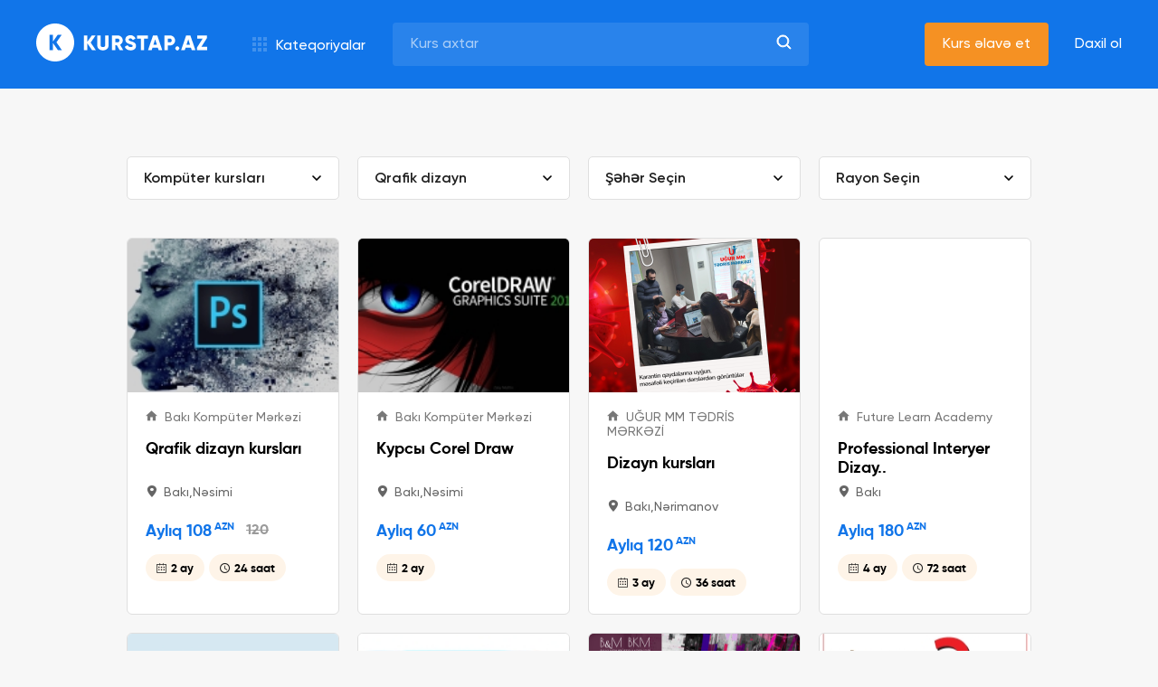

--- FILE ---
content_type: text/html;charset=UTF-8
request_url: https://kurstap.az/kateqoriyalar/komputer-kurslari/qrafik-dizayn?c=2&index=index&vip=&city=&underground=&search=&company=&category=2&subCategory=28&title=komputer-kurslari&offset=16&max=8
body_size: 13375
content:
<!DOCTYPE html>
<!--[if lt IE 7 ]> <html lang="en" class="no-js ie6"> <![endif]-->
<!--[if IE 7 ]>    <html lang="en" class="no-js ie7"> <![endif]-->
<!--[if IE 8 ]>    <html lang="en" class="no-js ie8"> <![endif]-->
<!--[if IE 9 ]>    <html lang="en" class="no-js ie9"> <![endif]-->
<!--[if (gt IE 9)|!(IE)]><!--> <html lang="en" class="no-js"><!--<![endif]-->
<head>
    <meta charset="utf-8">
    <meta name="viewport" content="width=device-width, initial-scale=1, shrink-to-fit=no,  maximum-scale=1">
    <link rel="apple-touch-icon" sizes="76x76" href="/static/assets/img/favicon/apple-touch-icon.png">
    <link rel="icon" type="image/png" sizes="32x32" href="/static/assets/img/favicon/favicon-32x32.png">
    <link rel="icon" type="image/png" sizes="16x16" href="/static/assets/img/favicon/favicon-16x16.png">
    <link rel="manifest" href="/static/assets/img/favicon/site.webmanifest">
    <link rel="mask-icon" href="/static/assets/img/favicon/safari-pinned-tab.svg" color="#5bbad5">
    <meta name="msapplication-TileColor" content="#9f00a7">
    <meta name="theme-color" content="#ffffff">
    <link rel="stylesheet" href="/static/assets/css/owl.theme.default.min.css">
    <link rel="stylesheet" href="/static/assets/css/owl.carousel.min.css">
    <link rel="stylesheet" href="/static/assets/css/nice-select.css">
    <link rel="stylesheet" href="/static/assets/css/style.css">
    <link rel="stylesheet" href="https://code.jquery.com/ui/1.12.1/themes/base/jquery-ui.css">

    <meta name="description" content="B&uuml;t&uuml;n kursları bir &uuml;nvanda topladıq. Axtardğınız kursu digər kurslarla m&uuml;qayisə edərək sizə ən uyğun olanını tapa bilərsiniz.">
    <title>Kurstap.Az - Bütün kurslar bir ünvanda</title>


    
    
        <meta property="og:url" content="http://www.kurstap.az"/>
        
            <meta property="og:title" content="Qrafik dizayn kursları"/>
        

        <meta property="og:description" content="B&uuml;t&uuml;n kursları bir &uuml;nvanda topladıq. Axtardğınız kursu digər kurslarla m&uuml;qayisə edərək sizə ən uyğun olanını tapa bilərsiniz."/>
        <meta property="og:image" content="/static/assets/img/coverv2.jpg"/>
    

<!-- Favicon -->
    

    
    

    
    
    
    
    
    
    
    
    
    
    
    
    

    

    
    
    
          
    <!-- jQuery (necessary for Bootstrap's JavaScript plugins) -->
    <script src="https://ajax.googleapis.com/ajax/libs/jquery/3.4.1/jquery.min.js"></script>
    
    <script src="/static/js/jquery.mask.min.js"></script>
    <script src="/static/js/jquery.form.min.js"></script>
    <script src="https://code.jquery.com/ui/1.12.1/jquery-ui.js"></script>
    <script src="/static/assets/js/jquery.nice-select.min.js"></script>
    <script src="/static/assets/js/owl.carousel.min.js"></script>
    <script src="/static/assets/js/scripts.js"></script>












    
    
</head>
<meta name="google-site-verification" content="diAAUNUD2L_nfXgPJRoQVtNkVno06pG_Yur8ixOE_2U"/>

<body>
<div style="display: none;" class="loading"></div>

<script type='text/javascript'>
    $(document).ready(function () {
        $(".linkedin").hover(
            function () {
                $(this).children('img').attr("src", "/assets/img/linkedinHover.svg")
            }, function () {
                $(this).children('img').attr("src", "/assets/img/linkedin.svg")
            }
        );

    });
</script>
<script>
    jQuery(document).ready(function () {
        jQuery(document).on('change', '#admin', function () {
            var rslt = $('#admin option:selected').val()
            if (rslt == 1) {
                window.location.href = "/admin/courseList"
            } else if (rslt == 2) {
                window.location.href = "/admin/categoryList"
            } else if (rslt == 3) {
                window.location.href = "/admin/partnerList"
            } else if (rslt == 4) {
                window.location.href = "/admin/privacyAdd"
            } else if (rslt == 5) {
                window.location.href = "/admin/termsAdd"
            } else if (rslt == 6) {
                window.location.href = "/admin/partnerAdd"
            } else if (rslt == 7) {
                window.location.href = "/admin/bannerAdd"
            } else if (rslt == 8) {
                window.location.href = "/admin/categoryAdd"
            }

        });
    })
    $(function () {
        $("form input").keypress(function (e) {
            if ((e.which && e.which == 13) || (e.keyCode && e.keyCode == 13)) {
                $('#searchButton').click();
                return false;
            } else {
                return true;
            }
        });
    });

</script>


    <style>
    .course-name {
        text-decoration: none !important;
    }
    </style>

<style>
.course-name:hover {
    text-decoration: none !important;
}

body {
    display: flex;
    flex-direction: column;
    justify-content: space-between;
}
</style>

<style>
    .rcnt{
        font-size: 18px !important;
    }
.comp-name {
    font-size: 15px !important;
}

.crs-name {
    font-size: 18px !important;
}
</style>
<!--  Header begin  -->
<header class="" style="  position: fixed;top: 0;width: 100%;z-index:9999">
    <div class="header-bottom">
        <div class="container">
            <ul>
                <li class="left">
                    <button class="menu-icon">
                        <img src="/static/assets/img/menu.svg" alt="">
                    </button>

                    <a href="/" class="brand">
                        <img src="/static/assets/img/logo.svg">
                    </a>

                    <button class="categories">
                        <span class="icon-categories"></span>
                        <span>
                            Kateqoriyalar
                        </span>

                        <div class="header-categories">
                            <div class="left">
                                <ul>
                                    
                                        <!-- -->
                                        <li class="item">
                                            <div href="course.html"
                                                 id="menu-cat-1" 
                                                class="active"
                                            >
                                                <span class="icon-cat-1"></span>

                                                <p>
                                                    Xarici dil kursları
                                                </p>
                                            </div>
                                        </li>
                                        <!-- -->
                                    
                                        <!-- -->
                                        <li class="item">
                                            <div href="course.html"
                                                 id="menu-cat-2" >
                                                <span class="icon-cat-2"></span>

                                                <p>
                                                    Kompüter kursları
                                                </p>
                                            </div>
                                        </li>
                                        <!-- -->
                                    
                                        <!-- -->
                                        <li class="item">
                                            <div href="course.html"
                                                 id="menu-cat-3" >
                                                <span class="icon-cat-3"></span>

                                                <p>
                                                    Biznes təlimləri
                                                </p>
                                            </div>
                                        </li>
                                        <!-- -->
                                    
                                        <!-- -->
                                        <li class="item">
                                            <div href="course.html"
                                                 id="menu-cat-4" >
                                                <span class="icon-cat-4"></span>

                                                <p>
                                                    İmtahana hazırlıq kursları
                                                </p>
                                            </div>
                                        </li>
                                        <!-- -->
                                    
                                        <!-- -->
                                        <li class="item">
                                            <div href="course.html"
                                                 id="menu-cat-5" >
                                                <span class="icon-cat-5"></span>

                                                <p>
                                                    Abituriyent hazırlığı
                                                </p>
                                            </div>
                                        </li>
                                        <!-- -->
                                    
                                        <!-- -->
                                        <li class="item">
                                            <div href="course.html"
                                                 id="menu-cat-6" >
                                                <span class="icon-cat-7"></span>

                                                <p>
                                                    Peşə hazırlıq kursları
                                                </p>
                                            </div>
                                        </li>
                                        <!-- -->
                                    
                                        <!-- -->
                                        <li class="item">
                                            <div href="course.html"
                                                 id="menu-cat-7" >
                                                <span class="icon-cat-8"></span>

                                                <p>
                                                    Musiqi və Rəqs kursları
                                                </p>
                                            </div>
                                        </li>
                                        <!-- -->
                                    
                                        <!-- -->
                                        <li class="item">
                                            <div href="course.html"
                                                 id="menu-cat-8" >
                                                <span class="icon-cat-9"></span>

                                                <p>
                                                    İdman kursları
                                                </p>
                                            </div>
                                        </li>
                                        <!-- -->
                                    
                                        <!-- -->
                                        <li class="item">
                                            <div href="course.html"
                                                 id="menu-cat-9" >
                                                <span class="icon-cat-10"></span>

                                                <p>
                                                    Şəxsi inkişaf kursları
                                                </p>
                                            </div>
                                        </li>
                                        <!-- -->
                                    
                                        <!-- -->
                                        <li class="item">
                                            <div href="course.html"
                                                 id="menu-cat-10" >
                                                <span class="icon-cat-11"></span>

                                                <p>
                                                    İncəsənət və Hobbi
                                                </p>
                                            </div>
                                        </li>
                                        <!-- -->
                                    
                                        <!-- -->
                                        <li class="item">
                                            <div href="course.html"
                                                 id="menu-cat-11" >
                                                <span class="icon-cat-6"></span>

                                                <p>
                                                    Sağlamlıq və Gözəllik
                                                </p>
                                            </div>
                                        </li>
                                        <!-- -->
                                    
                                        <!-- -->
                                        <li class="item">
                                            <div href="course.html"
                                                 id="menu-cat-12" >
                                                <span class="icon-cat-12"></span>

                                                <p>
                                                    Uşaqlar üçün kurslar
                                                </p>
                                            </div>
                                        </li>
                                        <!-- -->
                                    
                                </ul>
                            </div>

                            <div class="right">
                                
                                    <ul class="menu-cat-1 
                                        active
                                     ">
                                        
                                            <li>
                                                <a href="/kateqoriyalar/xarici-dil-kurslari/ingilis-dili?category=1&amp;c=1&amp;index=index&amp;subCategory=13&amp;id=1">
                                                    İngilis dili
                                                </a>
                                            </li>
                                        
                                            <li>
                                                <a href="/kateqoriyalar/xarici-dil-kurslari/rus-dili?category=1&amp;c=1&amp;index=index&amp;subCategory=14&amp;id=1">
                                                    Rus dili
                                                </a>
                                            </li>
                                        
                                            <li>
                                                <a href="/kateqoriyalar/xarici-dil-kurslari/fransiz-dili?category=1&amp;c=1&amp;index=index&amp;subCategory=15&amp;id=1">
                                                    Fransız dili
                                                </a>
                                            </li>
                                        
                                            <li>
                                                <a href="/kateqoriyalar/xarici-dil-kurslari/alman-dili?category=1&amp;c=1&amp;index=index&amp;subCategory=16&amp;id=1">
                                                    Alman dili
                                                </a>
                                            </li>
                                        
                                            <li>
                                                <a href="/kateqoriyalar/xarici-dil-kurslari/ispan-dili?category=1&amp;c=1&amp;index=index&amp;subCategory=17&amp;id=1">
                                                    İspan dili
                                                </a>
                                            </li>
                                        
                                            <li>
                                                <a href="/kateqoriyalar/xarici-dil-kurslari/italyan-dili?category=1&amp;c=1&amp;index=index&amp;subCategory=18&amp;id=1">
                                                    İtalyan dili
                                                </a>
                                            </li>
                                        
                                            <li>
                                                <a href="/kateqoriyalar/xarici-dil-kurslari/ereb-dili?category=1&amp;c=1&amp;index=index&amp;subCategory=19&amp;id=1">
                                                    Ərəb dili
                                                </a>
                                            </li>
                                        
                                            <li>
                                                <a href="/kateqoriyalar/xarici-dil-kurslari/cin-dili?category=1&amp;c=1&amp;index=index&amp;subCategory=20&amp;id=1">
                                                    Çin dili
                                                </a>
                                            </li>
                                        
                                            <li>
                                                <a href="/kateqoriyalar/xarici-dil-kurslari/azerbaycan-dili?category=1&amp;c=1&amp;index=index&amp;subCategory=142&amp;id=1">
                                                    Azərbaycan dili
                                                </a>
                                            </li>
                                        
                                            <li>
                                                <a href="/kateqoriyalar/xarici-dil-kurslari/polyak-dili?category=1&amp;c=1&amp;index=index&amp;subCategory=188&amp;id=1">
                                                    Polyak dili
                                                </a>
                                            </li>
                                        
                                            <li>
                                                <a href="/kateqoriyalar/xarici-dil-kurslari/koreya-dili?category=1&amp;c=1&amp;index=index&amp;subCategory=189&amp;id=1">
                                                    Koreya dili
                                                </a>
                                            </li>
                                        
                                            <li>
                                                <a href="/kateqoriyalar/xarici-dil-kurslari/yapon-dili?category=1&amp;c=1&amp;index=index&amp;subCategory=190&amp;id=1">
                                                    Yapon dili
                                                </a>
                                            </li>
                                        
                                            <li>
                                                <a href="/kateqoriyalar/xarici-dil-kurslari/gurcu-dili?category=1&amp;c=1&amp;index=index&amp;subCategory=191&amp;id=1">
                                                    Gürcü dili
                                                </a>
                                            </li>
                                        
                                            <li>
                                                <a href="/kateqoriyalar/xarici-dil-kurslari/fars-dili?category=1&amp;c=1&amp;index=index&amp;subCategory=192&amp;id=1">
                                                    Fars dili
                                                </a>
                                            </li>
                                        
                                    </ul>
                                
                                    <ul class="menu-cat-2  ">
                                        
                                            <li>
                                                <a href="/kateqoriyalar/komputer-kurslari/microsoft-office?category=2&amp;c=2&amp;index=index&amp;subCategory=21&amp;id=2">
                                                    Microsoft Office
                                                </a>
                                            </li>
                                        
                                            <li>
                                                <a href="/kateqoriyalar/komputer-kurslari/microsoft-excel?category=2&amp;c=2&amp;index=index&amp;subCategory=22&amp;id=2">
                                                    Microsoft Excel
                                                </a>
                                            </li>
                                        
                                            <li>
                                                <a href="/kateqoriyalar/komputer-kurslari/microsoft-word?category=2&amp;c=2&amp;index=index&amp;subCategory=23&amp;id=2">
                                                    Microsoft Word
                                                </a>
                                            </li>
                                        
                                            <li>
                                                <a href="/kateqoriyalar/komputer-kurslari/autocad?category=2&amp;c=2&amp;index=index&amp;subCategory=24&amp;id=2">
                                                    AutoCAD
                                                </a>
                                            </li>
                                        
                                            <li>
                                                <a href="/kateqoriyalar/komputer-kurslari/3d-max?category=2&amp;c=2&amp;index=index&amp;subCategory=25&amp;id=2">
                                                    3D Max
                                                </a>
                                            </li>
                                        
                                            <li>
                                                <a href="/kateqoriyalar/komputer-kurslari/adobe-photoshop?category=2&amp;c=2&amp;index=index&amp;subCategory=26&amp;id=2">
                                                    Adobe Photoshop
                                                </a>
                                            </li>
                                        
                                            <li>
                                                <a href="/kateqoriyalar/komputer-kurslari/web-dizayn?category=2&amp;c=2&amp;index=index&amp;subCategory=27&amp;id=2">
                                                    Web dizayn
                                                </a>
                                            </li>
                                        
                                            <li>
                                                <a href="/kateqoriyalar/komputer-kurslari/qrafik-dizayn?category=2&amp;c=2&amp;index=index&amp;subCategory=28&amp;id=2">
                                                    Qrafik dizayn
                                                </a>
                                            </li>
                                        
                                            <li>
                                                <a href="/kateqoriyalar/komputer-kurslari/proqramlasdirma?category=2&amp;c=2&amp;index=index&amp;subCategory=29&amp;id=2">
                                                    Proqramlaşdırma
                                                </a>
                                            </li>
                                        
                                            <li>
                                                <a href="/kateqoriyalar/komputer-kurslari/sistem-administratorlugu?category=2&amp;c=2&amp;index=index&amp;subCategory=122&amp;id=2">
                                                    Sistem administratorluğu
                                                </a>
                                            </li>
                                        
                                            <li>
                                                <a href="/kateqoriyalar/komputer-kurslari/ms-power-point?category=2&amp;c=2&amp;index=index&amp;subCategory=141&amp;id=2">
                                                    MS Power Point
                                                </a>
                                            </li>
                                        
                                            <li>
                                                <a href="/kateqoriyalar/komputer-kurslari/java?category=2&amp;c=2&amp;index=index&amp;subCategory=146&amp;id=2">
                                                    Java
                                                </a>
                                            </li>
                                        
                                            <li>
                                                <a href="/kateqoriyalar/komputer-kurslari/python?category=2&amp;c=2&amp;index=index&amp;subCategory=147&amp;id=2">
                                                    Python
                                                </a>
                                            </li>
                                        
                                            <li>
                                                <a href="/kateqoriyalar/komputer-kurslari/oracle?category=2&amp;c=2&amp;index=index&amp;subCategory=148&amp;id=2">
                                                    Oracle
                                                </a>
                                            </li>
                                        
                                            <li>
                                                <a href="/kateqoriyalar/komputer-kurslari/kiber-tehlukesizlik?category=2&amp;c=2&amp;index=index&amp;subCategory=180&amp;id=2">
                                                    Kiber Təhlükəsizlik
                                                </a>
                                            </li>
                                        
                                    </ul>
                                
                                    <ul class="menu-cat-3  ">
                                        
                                            <li>
                                                <a href="/kateqoriyalar/biznes-telimleri/insan-resurslarinin-idare-edilmesi-hr?category=3&amp;c=3&amp;index=index&amp;subCategory=30&amp;id=3">
                                                    İnsan Resurslarının İdarə Edilməsi (HR)
                                                </a>
                                            </li>
                                        
                                            <li>
                                                <a href="/kateqoriyalar/biznes-telimleri/emek-mecellesi-ve-kadr-karguzarligi?category=3&amp;c=3&amp;index=index&amp;subCategory=31&amp;id=3">
                                                    Əmək Məcəlləsi və Kadr Kargüzarlığı
                                                </a>
                                            </li>
                                        
                                            <li>
                                                <a href="/kateqoriyalar/biznes-telimleri/marketing-pr?category=3&amp;c=3&amp;index=index&amp;subCategory=32&amp;id=3">
                                                    Marketing & PR
                                                </a>
                                            </li>
                                        
                                            <li>
                                                <a href="/kateqoriyalar/biznes-telimleri/digital-marketing?category=3&amp;c=3&amp;index=index&amp;subCategory=33&amp;id=3">
                                                    Digital Marketing
                                                </a>
                                            </li>
                                        
                                            <li>
                                                <a href="/kateqoriyalar/biznes-telimleri/layihelerin-idare-edilmesi?category=3&amp;c=3&amp;index=index&amp;subCategory=34&amp;id=3">
                                                    Layihələrin İdarə Edilməsi
                                                </a>
                                            </li>
                                        
                                            <li>
                                                <a href="/kateqoriyalar/biznes-telimleri/techizat-zencirinin-idare-edilmesi?category=3&amp;c=3&amp;index=index&amp;subCategory=35&amp;id=3">
                                                    Təchizat Zəncirinin İdarə Edilməsi
                                                </a>
                                            </li>
                                        
                                            <li>
                                                <a href="/kateqoriyalar/biznes-telimleri/muhasibatliq?category=3&amp;c=3&amp;index=index&amp;subCategory=36&amp;id=3">
                                                    Mühasibatlıq
                                                </a>
                                            </li>
                                        
                                            <li>
                                                <a href="/kateqoriyalar/biznes-telimleri/satis?category=3&amp;c=3&amp;index=index&amp;subCategory=37&amp;id=3">
                                                    Satış
                                                </a>
                                            </li>
                                        
                                            <li>
                                                <a href="/kateqoriyalar/biznes-telimleri/maliyye?category=3&amp;c=3&amp;index=index&amp;subCategory=38&amp;id=3">
                                                    Maliyyə
                                                </a>
                                            </li>
                                        
                                            <li>
                                                <a href="/kateqoriyalar/biznes-telimleri/bank-isi?category=3&amp;c=3&amp;index=index&amp;subCategory=39&amp;id=3">
                                                    Bank işi
                                                </a>
                                            </li>
                                        
                                            <li>
                                                <a href="/kateqoriyalar/biznes-telimleri/sigorta?category=3&amp;c=3&amp;index=index&amp;subCategory=40&amp;id=3">
                                                    Sığorta
                                                </a>
                                            </li>
                                        
                                            <li>
                                                <a href="/kateqoriyalar/biznes-telimleri/musteri-xidmetleri?category=3&amp;c=3&amp;index=index&amp;subCategory=41&amp;id=3">
                                                    Müştəri xidmətləri
                                                </a>
                                            </li>
                                        
                                            <li>
                                                <a href="/kateqoriyalar/biznes-telimleri/istehsalat?category=3&amp;c=3&amp;index=index&amp;subCategory=42&amp;id=3">
                                                    İstehsalat
                                                </a>
                                            </li>
                                        
                                            <li>
                                                <a href="/kateqoriyalar/biznes-telimleri/setem?category=3&amp;c=3&amp;index=index&amp;subCategory=43&amp;id=3">
                                                    SƏTƏM
                                                </a>
                                            </li>
                                        
                                            <li>
                                                <a href="/kateqoriyalar/biznes-telimleri/keyfiyyetin-idare-edilmesi?category=3&amp;c=3&amp;index=index&amp;subCategory=44&amp;id=3">
                                                    Keyfiyyətin İdarə Edilməsi
                                                </a>
                                            </li>
                                        
                                            <li>
                                                <a href="/kateqoriyalar/biznes-telimleri/otel-ve-turizm?category=3&amp;c=3&amp;index=index&amp;subCategory=45&amp;id=3">
                                                    Otel və Turizm
                                                </a>
                                            </li>
                                        
                                            <li>
                                                <a href="/kateqoriyalar/biznes-telimleri/biznesin-idare-edilmesi?category=3&amp;c=3&amp;index=index&amp;subCategory=140&amp;id=3">
                                                    Biznesin idarə edilməsi
                                                </a>
                                            </li>
                                        
                                            <li>
                                                <a href="/kateqoriyalar/biznes-telimleri/smm-sosial-media-marketinq?category=3&amp;c=3&amp;index=index&amp;subCategory=177&amp;id=3">
                                                    SMM (Sosial Media Marketinq)
                                                </a>
                                            </li>
                                        
                                            <li>
                                                <a href="/kateqoriyalar/biznes-telimleri/seo-search-engine-optimization?category=3&amp;c=3&amp;index=index&amp;subCategory=178&amp;id=3">
                                                    SEO (Search Engine Optimization)
                                                </a>
                                            </li>
                                        
                                            <li>
                                                <a href="/kateqoriyalar/biznes-telimleri/data-analitikasi?category=3&amp;c=3&amp;index=index&amp;subCategory=181&amp;id=3">
                                                    Data Analitikası
                                                </a>
                                            </li>
                                        
                                    </ul>
                                
                                    <ul class="menu-cat-4  ">
                                        
                                            <li>
                                                <a href="/kateqoriyalar/imtahana-hazirliq-kurslari/toefl?category=4&amp;c=4&amp;index=index&amp;subCategory=46&amp;id=4">
                                                    TOEFL
                                                </a>
                                            </li>
                                        
                                            <li>
                                                <a href="/kateqoriyalar/imtahana-hazirliq-kurslari/ielts?category=4&amp;c=4&amp;index=index&amp;subCategory=47&amp;id=4">
                                                    IELTS
                                                </a>
                                            </li>
                                        
                                            <li>
                                                <a href="/kateqoriyalar/imtahana-hazirliq-kurslari/sat?category=4&amp;c=4&amp;index=index&amp;subCategory=48&amp;id=4">
                                                    SAT
                                                </a>
                                            </li>
                                        
                                            <li>
                                                <a href="/kateqoriyalar/imtahana-hazirliq-kurslari/tus?category=4&amp;c=4&amp;index=index&amp;subCategory=49&amp;id=4">
                                                    TUS
                                                </a>
                                            </li>
                                        
                                            <li>
                                                <a href="/kateqoriyalar/imtahana-hazirliq-kurslari/dovlet-qullugu?category=4&amp;c=4&amp;index=index&amp;subCategory=50&amp;id=4">
                                                    Dövlət qulluğu
                                                </a>
                                            </li>
                                        
                                            <li>
                                                <a href="/kateqoriyalar/imtahana-hazirliq-kurslari/hakimlik?category=4&amp;c=4&amp;index=index&amp;subCategory=51&amp;id=4">
                                                    Hakimlik
                                                </a>
                                            </li>
                                        
                                            <li>
                                                <a href="/kateqoriyalar/imtahana-hazirliq-kurslari/muellimlik?category=4&amp;c=4&amp;index=index&amp;subCategory=52&amp;id=4">
                                                    Müəllimlik
                                                </a>
                                            </li>
                                        
                                            <li>
                                                <a href="/kateqoriyalar/imtahana-hazirliq-kurslari/suruculuk?category=4&amp;c=4&amp;index=index&amp;subCategory=53&amp;id=4">
                                                    Sürücülük
                                                </a>
                                            </li>
                                        
                                            <li>
                                                <a href="/kateqoriyalar/imtahana-hazirliq-kurslari/magistratura?category=4&amp;c=4&amp;index=index&amp;subCategory=54&amp;id=4">
                                                    Magistratura
                                                </a>
                                            </li>
                                        
                                            <li>
                                                <a href="/kateqoriyalar/imtahana-hazirliq-kurslari/yos?category=4&amp;c=4&amp;index=index&amp;subCategory=55&amp;id=4">
                                                    YÖS
                                                </a>
                                            </li>
                                        
                                            <li>
                                                <a href="/kateqoriyalar/imtahana-hazirliq-kurslari/tomer?category=4&amp;c=4&amp;index=index&amp;subCategory=56&amp;id=4">
                                                    TÖMER
                                                </a>
                                            </li>
                                        
                                            <li>
                                                <a href="/kateqoriyalar/imtahana-hazirliq-kurslari/gmat?category=4&amp;c=4&amp;index=index&amp;subCategory=143&amp;id=4">
                                                    GMAT
                                                </a>
                                            </li>
                                        
                                            <li>
                                                <a href="/kateqoriyalar/imtahana-hazirliq-kurslari/neft-qaz-senayesi-uzre-ise-qebul?category=4&amp;c=4&amp;index=index&amp;subCategory=170&amp;id=4">
                                                    Neft-qaz sənayesi üzrə işə qəbul
                                                </a>
                                            </li>
                                        
                                            <li>
                                                <a href="/kateqoriyalar/imtahana-hazirliq-kurslari/doktoranturaya-hazirliq?category=4&amp;c=4&amp;index=index&amp;subCategory=195&amp;id=4">
                                                    Doktoranturaya hazırlıq
                                                </a>
                                            </li>
                                        
                                    </ul>
                                
                                    <ul class="menu-cat-5  ">
                                        
                                            <li>
                                                <a href="/kateqoriyalar/abituriyent-hazirligi/i-qrup-butun-fenler?category=5&amp;c=5&amp;index=index&amp;subCategory=57&amp;id=5">
                                                    I Qrup bütün fənlər
                                                </a>
                                            </li>
                                        
                                            <li>
                                                <a href="/kateqoriyalar/abituriyent-hazirligi/ii-qrup-butun-fenler?category=5&amp;c=5&amp;index=index&amp;subCategory=58&amp;id=5">
                                                    II Qrup bütün fənlər
                                                </a>
                                            </li>
                                        
                                            <li>
                                                <a href="/kateqoriyalar/abituriyent-hazirligi/iii-qrup-butun-fenler?category=5&amp;c=5&amp;index=index&amp;subCategory=59&amp;id=5">
                                                    III Qrup bütün fənlər
                                                </a>
                                            </li>
                                        
                                            <li>
                                                <a href="/kateqoriyalar/abituriyent-hazirligi/iv-qrup-butun-fenler?category=5&amp;c=5&amp;index=index&amp;subCategory=60&amp;id=5">
                                                    IV Qrup bütün fənlər
                                                </a>
                                            </li>
                                        
                                            <li>
                                                <a href="/kateqoriyalar/abituriyent-hazirligi/riyaziyyat?category=5&amp;c=5&amp;index=index&amp;subCategory=61&amp;id=5">
                                                    Riyaziyyat
                                                </a>
                                            </li>
                                        
                                            <li>
                                                <a href="/kateqoriyalar/abituriyent-hazirligi/fizika?category=5&amp;c=5&amp;index=index&amp;subCategory=62&amp;id=5">
                                                    Fizika
                                                </a>
                                            </li>
                                        
                                            <li>
                                                <a href="/kateqoriyalar/abituriyent-hazirligi/kimya?category=5&amp;c=5&amp;index=index&amp;subCategory=63&amp;id=5">
                                                    Kimya
                                                </a>
                                            </li>
                                        
                                            <li>
                                                <a href="/kateqoriyalar/abituriyent-hazirligi/biologiya?category=5&amp;c=5&amp;index=index&amp;subCategory=64&amp;id=5">
                                                    Biologiya
                                                </a>
                                            </li>
                                        
                                            <li>
                                                <a href="/kateqoriyalar/abituriyent-hazirligi/edebiyyat?category=5&amp;c=5&amp;index=index&amp;subCategory=65&amp;id=5">
                                                    Ədəbiyyat
                                                </a>
                                            </li>
                                        
                                            <li>
                                                <a href="/kateqoriyalar/abituriyent-hazirligi/tarix?category=5&amp;c=5&amp;index=index&amp;subCategory=66&amp;id=5">
                                                    Tarix
                                                </a>
                                            </li>
                                        
                                            <li>
                                                <a href="/kateqoriyalar/abituriyent-hazirligi/cografiya?category=5&amp;c=5&amp;index=index&amp;subCategory=67&amp;id=5">
                                                    Coğrafiya
                                                </a>
                                            </li>
                                        
                                            <li>
                                                <a href="/kateqoriyalar/abituriyent-hazirligi/azerbaycan-dili-fenni?category=5&amp;c=5&amp;index=index&amp;subCategory=68&amp;id=5">
                                                    Azərbaycan dili fənni
                                                </a>
                                            </li>
                                        
                                            <li>
                                                <a href="/kateqoriyalar/abituriyent-hazirligi/ingilis-dili-fenni?category=5&amp;c=5&amp;index=index&amp;subCategory=69&amp;id=5">
                                                    İngilis dili fənni
                                                </a>
                                            </li>
                                        
                                            <li>
                                                <a href="/kateqoriyalar/abituriyent-hazirligi/butun-qruplar?category=5&amp;c=5&amp;index=index&amp;subCategory=183&amp;id=5">
                                                    Bütün qruplar
                                                </a>
                                            </li>
                                        
                                            <li>
                                                <a href="/kateqoriyalar/abituriyent-hazirligi/rus-dili-fenni?category=5&amp;c=5&amp;index=index&amp;subCategory=186&amp;id=5">
                                                    Rus dili fənni
                                                </a>
                                            </li>
                                        
                                    </ul>
                                
                                    <ul class="menu-cat-6  ">
                                        
                                            <li>
                                                <a href="/kateqoriyalar/pese-hazirliq-kurslari/kulinariya?category=11&amp;c=11&amp;index=index&amp;subCategory=106&amp;id=11">
                                                    Kulinariya
                                                </a>
                                            </li>
                                        
                                            <li>
                                                <a href="/kateqoriyalar/pese-hazirliq-kurslari/ofisiantliq?category=11&amp;c=11&amp;index=index&amp;subCategory=107&amp;id=11">
                                                    Ofisiantlıq
                                                </a>
                                            </li>
                                        
                                            <li>
                                                <a href="/kateqoriyalar/pese-hazirliq-kurslari/barista?category=11&amp;c=11&amp;index=index&amp;subCategory=108&amp;id=11">
                                                    Barista
                                                </a>
                                            </li>
                                        
                                            <li>
                                                <a href="/kateqoriyalar/pese-hazirliq-kurslari/tikis?category=11&amp;c=11&amp;index=index&amp;subCategory=109&amp;id=11">
                                                    Tikiş
                                                </a>
                                            </li>
                                        
                                            <li>
                                                <a href="/kateqoriyalar/pese-hazirliq-kurslari/horgu?category=11&amp;c=11&amp;index=index&amp;subCategory=110&amp;id=11">
                                                    Hörgü
                                                </a>
                                            </li>
                                        
                                            <li>
                                                <a href="/kateqoriyalar/pese-hazirliq-kurslari/derzilik?category=11&amp;c=11&amp;index=index&amp;subCategory=150&amp;id=11">
                                                    Dərzilik
                                                </a>
                                            </li>
                                        
                                            <li>
                                                <a href="/kateqoriyalar/pese-hazirliq-kurslari/asbazliq?category=11&amp;c=11&amp;index=index&amp;subCategory=151&amp;id=11">
                                                    Aşbazlıq
                                                </a>
                                            </li>
                                        
                                            <li>
                                                <a href="/kateqoriyalar/pese-hazirliq-kurslari/dayelik?category=11&amp;c=11&amp;index=index&amp;subCategory=152&amp;id=11">
                                                    Dayəlik
                                                </a>
                                            </li>
                                        
                                            <li>
                                                <a href="/kateqoriyalar/pese-hazirliq-kurslari/dis-texniki?category=11&amp;c=11&amp;index=index&amp;subCategory=153&amp;id=11">
                                                    Diş texniki
                                                </a>
                                            </li>
                                        
                                            <li>
                                                <a href="/kateqoriyalar/pese-hazirliq-kurslari/qazma-muhendisliyi?category=11&amp;c=11&amp;index=index&amp;subCategory=166&amp;id=11">
                                                    Qazma mühəndisliyi
                                                </a>
                                            </li>
                                        
                                            <li>
                                                <a href="/kateqoriyalar/pese-hazirliq-kurslari/geologiya-muhendisliyi?category=11&amp;c=11&amp;index=index&amp;subCategory=167&amp;id=11">
                                                    Geologiya mühəndisliyi
                                                </a>
                                            </li>
                                        
                                            <li>
                                                <a href="/kateqoriyalar/pese-hazirliq-kurslari/elektrik-muhendisliyi?category=11&amp;c=11&amp;index=index&amp;subCategory=168&amp;id=11">
                                                    Elektrik mühəndisliyi
                                                </a>
                                            </li>
                                        
                                            <li>
                                                <a href="/kateqoriyalar/pese-hazirliq-kurslari/neft-qaz-senayesi?category=11&amp;c=11&amp;index=index&amp;subCategory=169&amp;id=11">
                                                    Neft-qaz sənayesi
                                                </a>
                                            </li>
                                        
                                            <li>
                                                <a href="/kateqoriyalar/pese-hazirliq-kurslari/eczaciliq?category=11&amp;c=11&amp;index=index&amp;subCategory=171&amp;id=11">
                                                    Əczaçılıq
                                                </a>
                                            </li>
                                        
                                            <li>
                                                <a href="/kateqoriyalar/pese-hazirliq-kurslari/tibb-bacisi?category=11&amp;c=11&amp;index=index&amp;subCategory=174&amp;id=11">
                                                    Tibb bacısı
                                                </a>
                                            </li>
                                        
                                            <li>
                                                <a href="/kateqoriyalar/pese-hazirliq-kurslari/turizm?category=11&amp;c=11&amp;index=index&amp;subCategory=175&amp;id=11">
                                                    Turizm
                                                </a>
                                            </li>
                                        
                                            <li>
                                                <a href="/kateqoriyalar/pese-hazirliq-kurslari/xidmet-sektoru?category=11&amp;c=11&amp;index=index&amp;subCategory=179&amp;id=11">
                                                    Xidmət sektoru
                                                </a>
                                            </li>
                                        
                                            <li>
                                                <a href="/kateqoriyalar/pese-hazirliq-kurslari/toxuculuq?category=11&amp;c=11&amp;index=index&amp;subCategory=194&amp;id=11">
                                                    Toxuculuq
                                                </a>
                                            </li>
                                        
                                    </ul>
                                
                                    <ul class="menu-cat-7  ">
                                        
                                            <li>
                                                <a href="/kateqoriyalar/musiqi-ve-reqs-kurslari/gitara?category=123&amp;c=123&amp;index=index&amp;subCategory=124&amp;id=123">
                                                    Gitara
                                                </a>
                                            </li>
                                        
                                            <li>
                                                <a href="/kateqoriyalar/musiqi-ve-reqs-kurslari/piyano?category=123&amp;c=123&amp;index=index&amp;subCategory=125&amp;id=123">
                                                    Piyano
                                                </a>
                                            </li>
                                        
                                            <li>
                                                <a href="/kateqoriyalar/musiqi-ve-reqs-kurslari/tar?category=123&amp;c=123&amp;index=index&amp;subCategory=126&amp;id=123">
                                                    Tar
                                                </a>
                                            </li>
                                        
                                            <li>
                                                <a href="/kateqoriyalar/musiqi-ve-reqs-kurslari/saz?category=123&amp;c=123&amp;index=index&amp;subCategory=127&amp;id=123">
                                                    Saz	
                                                </a>
                                            </li>
                                        
                                            <li>
                                                <a href="/kateqoriyalar/musiqi-ve-reqs-kurslari/skripka?category=123&amp;c=123&amp;index=index&amp;subCategory=128&amp;id=123">
                                                    Skripka
                                                </a>
                                            </li>
                                        
                                            <li>
                                                <a href="/kateqoriyalar/musiqi-ve-reqs-kurslari/nagara?category=123&amp;c=123&amp;index=index&amp;subCategory=129&amp;id=123">
                                                    Nağara
                                                </a>
                                            </li>
                                        
                                            <li>
                                                <a href="/kateqoriyalar/musiqi-ve-reqs-kurslari/kamanca?category=123&amp;c=123&amp;index=index&amp;subCategory=130&amp;id=123">
                                                    Kamança
                                                </a>
                                            </li>
                                        
                                            <li>
                                                <a href="/kateqoriyalar/musiqi-ve-reqs-kurslari/milli-reqsler?category=123&amp;c=123&amp;index=index&amp;subCategory=131&amp;id=123">
                                                    Milli rəqslər
                                                </a>
                                            </li>
                                        
                                            <li>
                                                <a href="/kateqoriyalar/musiqi-ve-reqs-kurslari/tango?category=123&amp;c=123&amp;index=index&amp;subCategory=132&amp;id=123">
                                                    Tango
                                                </a>
                                            </li>
                                        
                                            <li>
                                                <a href="/kateqoriyalar/musiqi-ve-reqs-kurslari/bey-gelin-reqsi?category=123&amp;c=123&amp;index=index&amp;subCategory=133&amp;id=123">
                                                    Bəy-Gəlin rəqsi
                                                </a>
                                            </li>
                                        
                                            <li>
                                                <a href="/kateqoriyalar/musiqi-ve-reqs-kurslari/latin-amerika-reqsleri?category=123&amp;c=123&amp;index=index&amp;subCategory=134&amp;id=123">
                                                    Latın Amerika rəqsləri
                                                </a>
                                            </li>
                                        
                                            <li>
                                                <a href="/kateqoriyalar/musiqi-ve-reqs-kurslari/salsa?category=123&amp;c=123&amp;index=index&amp;subCategory=135&amp;id=123">
                                                    Salsa
                                                </a>
                                            </li>
                                        
                                            <li>
                                                <a href="/kateqoriyalar/musiqi-ve-reqs-kurslari/bacata?category=123&amp;c=123&amp;index=index&amp;subCategory=136&amp;id=123">
                                                    Baçata
                                                </a>
                                            </li>
                                        
                                            <li>
                                                <a href="/kateqoriyalar/musiqi-ve-reqs-kurslari/caca?category=123&amp;c=123&amp;index=index&amp;subCategory=137&amp;id=123">
                                                    ÇaÇa
                                                </a>
                                            </li>
                                        
                                            <li>
                                                <a href="/kateqoriyalar/musiqi-ve-reqs-kurslari/ereb-reqsleri?category=123&amp;c=123&amp;index=index&amp;subCategory=138&amp;id=123">
                                                    Ərəb rəqsləri
                                                </a>
                                            </li>
                                        
                                            <li>
                                                <a href="/kateqoriyalar/musiqi-ve-reqs-kurslari/hip-hop?category=123&amp;c=123&amp;index=index&amp;subCategory=139&amp;id=123">
                                                    Hip Hop
                                                </a>
                                            </li>
                                        
                                            <li>
                                                <a href="/kateqoriyalar/musiqi-ve-reqs-kurslari/zerb-aletleri?category=123&amp;c=123&amp;index=index&amp;subCategory=182&amp;id=123">
                                                    Zərb alətləri
                                                </a>
                                            </li>
                                        
                                    </ul>
                                
                                    <ul class="menu-cat-8  ">
                                        
                                            <li>
                                                <a href="/kateqoriyalar/idman-kurslari/boks?category=8&amp;c=8&amp;index=index&amp;subCategory=91&amp;id=8">
                                                    Boks
                                                </a>
                                            </li>
                                        
                                            <li>
                                                <a href="/kateqoriyalar/idman-kurslari/karate?category=8&amp;c=8&amp;index=index&amp;subCategory=92&amp;id=8">
                                                    Karate
                                                </a>
                                            </li>
                                        
                                            <li>
                                                <a href="/kateqoriyalar/idman-kurslari/teakvando?category=8&amp;c=8&amp;index=index&amp;subCategory=93&amp;id=8">
                                                    Teakvando
                                                </a>
                                            </li>
                                        
                                            <li>
                                                <a href="/kateqoriyalar/idman-kurslari/fitnes?category=8&amp;c=8&amp;index=index&amp;subCategory=94&amp;id=8">
                                                    Fitnes
                                                </a>
                                            </li>
                                        
                                            <li>
                                                <a href="/kateqoriyalar/idman-kurslari/cudo?category=8&amp;c=8&amp;index=index&amp;subCategory=95&amp;id=8">
                                                    Cüdo
                                                </a>
                                            </li>
                                        
                                            <li>
                                                <a href="/kateqoriyalar/idman-kurslari/uzguculuk?category=8&amp;c=8&amp;index=index&amp;subCategory=96&amp;id=8">
                                                    Üzgüçülük
                                                </a>
                                            </li>
                                        
                                            <li>
                                                <a href="/kateqoriyalar/idman-kurslari/gimnastika?category=8&amp;c=8&amp;index=index&amp;subCategory=97&amp;id=8">
                                                    Gimnastika
                                                </a>
                                            </li>
                                        
                                            <li>
                                                <a href="/kateqoriyalar/idman-kurslari/atciliq?category=8&amp;c=8&amp;index=index&amp;subCategory=98&amp;id=8">
                                                    Atçılıq
                                                </a>
                                            </li>
                                        
                                            <li>
                                                <a href="/kateqoriyalar/idman-kurslari/aticiliq?category=8&amp;c=8&amp;index=index&amp;subCategory=99&amp;id=8">
                                                    Atıcılıq
                                                </a>
                                            </li>
                                        
                                            <li>
                                                <a href="/kateqoriyalar/idman-kurslari/sahmat?category=8&amp;c=8&amp;index=index&amp;subCategory=100&amp;id=8">
                                                    Şahmat
                                                </a>
                                            </li>
                                        
                                            <li>
                                                <a href="/kateqoriyalar/idman-kurslari/gules?category=8&amp;c=8&amp;index=index&amp;subCategory=155&amp;id=8">
                                                    Güləş
                                                </a>
                                            </li>
                                        
                                            <li>
                                                <a href="/kateqoriyalar/idman-kurslari/mma-qaydasiz-doyus?category=8&amp;c=8&amp;index=index&amp;subCategory=164&amp;id=8">
                                                    MMA-Qaydasız döyüş
                                                </a>
                                            </li>
                                        
                                            <li>
                                                <a href="/kateqoriyalar/idman-kurslari/kinqboksinq?category=8&amp;c=8&amp;index=index&amp;subCategory=165&amp;id=8">
                                                    Kinqboksinq
                                                </a>
                                            </li>
                                        
                                    </ul>
                                
                                    <ul class="menu-cat-9  ">
                                        
                                            <li>
                                                <a href="/kateqoriyalar/sexsi-inkisaf-kurslari/logoped?category=9&amp;c=9&amp;index=index&amp;subCategory=83&amp;id=9">
                                                    Logoped
                                                </a>
                                            </li>
                                        
                                            <li>
                                                <a href="/kateqoriyalar/sexsi-inkisaf-kurslari/tez-oxuma?category=9&amp;c=9&amp;index=index&amp;subCategory=84&amp;id=9">
                                                    Tez oxuma
                                                </a>
                                            </li>
                                        
                                            <li>
                                                <a href="/kateqoriyalar/sexsi-inkisaf-kurslari/nlp?category=9&amp;c=9&amp;index=index&amp;subCategory=85&amp;id=9">
                                                    NLP
                                                </a>
                                            </li>
                                        
                                            <li>
                                                <a href="/kateqoriyalar/sexsi-inkisaf-kurslari/yalanin-askar-edilmesi?category=9&amp;c=9&amp;index=index&amp;subCategory=86&amp;id=9">
                                                    Yalanın aşkar edilməsi
                                                </a>
                                            </li>
                                        
                                            <li>
                                                <a href="/kateqoriyalar/sexsi-inkisaf-kurslari/liderlik?category=9&amp;c=9&amp;index=index&amp;subCategory=87&amp;id=9">
                                                    Liderlik
                                                </a>
                                            </li>
                                        
                                            <li>
                                                <a href="/kateqoriyalar/sexsi-inkisaf-kurslari/vaxtin-idare-edilmesi?category=9&amp;c=9&amp;index=index&amp;subCategory=88&amp;id=9">
                                                    Vaxtın İdarə Edilməsi
                                                </a>
                                            </li>
                                        
                                            <li>
                                                <a href="/kateqoriyalar/sexsi-inkisaf-kurslari/konfliktlerin-idare-edilmesi?category=9&amp;c=9&amp;index=index&amp;subCategory=89&amp;id=9">
                                                    Konfliktlərin idarə edilməsi
                                                </a>
                                            </li>
                                        
                                            <li>
                                                <a href="/kateqoriyalar/sexsi-inkisaf-kurslari/emosional-zeka?category=9&amp;c=9&amp;index=index&amp;subCategory=90&amp;id=9">
                                                    Emosional Zəka
                                                </a>
                                            </li>
                                        
                                    </ul>
                                
                                    <ul class="menu-cat-10  ">
                                        
                                            <li>
                                                <a href="/kateqoriyalar/incesenet-ve-hobbi/resm?category=10&amp;c=10&amp;index=index&amp;subCategory=101&amp;id=10">
                                                    Rəsm
                                                </a>
                                            </li>
                                        
                                            <li>
                                                <a href="/kateqoriyalar/incesenet-ve-hobbi/yagli-boya?category=10&amp;c=10&amp;index=index&amp;subCategory=102&amp;id=10">
                                                    Yağlı boya
                                                </a>
                                            </li>
                                        
                                            <li>
                                                <a href="/kateqoriyalar/incesenet-ve-hobbi/memarliq?category=10&amp;c=10&amp;index=index&amp;subCategory=103&amp;id=10">
                                                    Memarlıq
                                                </a>
                                            </li>
                                        
                                            <li>
                                                <a href="/kateqoriyalar/incesenet-ve-hobbi/heykel-tarasliq?category=10&amp;c=10&amp;index=index&amp;subCategory=104&amp;id=10">
                                                    Heykel taraşlıq
                                                </a>
                                            </li>
                                        
                                            <li>
                                                <a href="/kateqoriyalar/incesenet-ve-hobbi/modelyerlik?category=10&amp;c=10&amp;index=index&amp;subCategory=105&amp;id=10">
                                                    Modelyerlik
                                                </a>
                                            </li>
                                        
                                            <li>
                                                <a href="/kateqoriyalar/incesenet-ve-hobbi/ebru?category=10&amp;c=10&amp;index=index&amp;subCategory=187&amp;id=10">
                                                    Ebru
                                                </a>
                                            </li>
                                        
                                    </ul>
                                
                                    <ul class="menu-cat-11  ">
                                        
                                            <li>
                                                <a href="/kateqoriyalar/saglamliq-ve-gozellik/yoga?category=6&amp;c=6&amp;index=index&amp;subCategory=77&amp;id=6">
                                                    Yoga
                                                </a>
                                            </li>
                                        
                                            <li>
                                                <a href="/kateqoriyalar/saglamliq-ve-gozellik/pilates?category=6&amp;c=6&amp;index=index&amp;subCategory=78&amp;id=6">
                                                    Pilates
                                                </a>
                                            </li>
                                        
                                            <li>
                                                <a href="/kateqoriyalar/saglamliq-ve-gozellik/hamilelik?category=6&amp;c=6&amp;index=index&amp;subCategory=79&amp;id=6">
                                                    Hamiləlik
                                                </a>
                                            </li>
                                        
                                            <li>
                                                <a href="/kateqoriyalar/saglamliq-ve-gozellik/makiaj?category=6&amp;c=6&amp;index=index&amp;subCategory=80&amp;id=6">
                                                    Makiaj
                                                </a>
                                            </li>
                                        
                                            <li>
                                                <a href="/kateqoriyalar/saglamliq-ve-gozellik/epilasiya?category=6&amp;c=6&amp;index=index&amp;subCategory=81&amp;id=6">
                                                    Epilasiya
                                                </a>
                                            </li>
                                        
                                            <li>
                                                <a href="/kateqoriyalar/saglamliq-ve-gozellik/sac-kesimi?category=6&amp;c=6&amp;index=index&amp;subCategory=82&amp;id=6">
                                                    Saç kəsimi
                                                </a>
                                            </li>
                                        
                                            <li>
                                                <a href="/kateqoriyalar/saglamliq-ve-gozellik/kosmetoloq?category=6&amp;c=6&amp;index=index&amp;subCategory=154&amp;id=6">
                                                    Kosmetoloq
                                                </a>
                                            </li>
                                        
                                            <li>
                                                <a href="/kateqoriyalar/saglamliq-ve-gozellik/aerobika?category=6&amp;c=6&amp;index=index&amp;subCategory=157&amp;id=6">
                                                    Aerobika
                                                </a>
                                            </li>
                                        
                                            <li>
                                                <a href="/kateqoriyalar/saglamliq-ve-gozellik/akva-aerobika?category=6&amp;c=6&amp;index=index&amp;subCategory=158&amp;id=6">
                                                    Akva-aerobika
                                                </a>
                                            </li>
                                        
                                            <li>
                                                <a href="/kateqoriyalar/saglamliq-ve-gozellik/dirnaq-qaynagi?category=6&amp;c=6&amp;index=index&amp;subCategory=172&amp;id=6">
                                                    Dırnaq qaynağı
                                                </a>
                                            </li>
                                        
                                            <li>
                                                <a href="/kateqoriyalar/saglamliq-ve-gozellik/kirpik-qaynagi?category=6&amp;c=6&amp;index=index&amp;subCategory=173&amp;id=6">
                                                    Kirpik qaynağı
                                                </a>
                                            </li>
                                        
                                            <li>
                                                <a href="/kateqoriyalar/saglamliq-ve-gozellik/masaj?category=6&amp;c=6&amp;index=index&amp;subCategory=176&amp;id=6">
                                                    Masaj
                                                </a>
                                            </li>
                                        
                                            <li>
                                                <a href="/kateqoriyalar/saglamliq-ve-gozellik/lazer-epilyasiya?category=6&amp;c=6&amp;index=index&amp;subCategory=193&amp;id=6">
                                                    Lazer epilyasiya
                                                </a>
                                            </li>
                                        
                                    </ul>
                                
                                    <ul class="menu-cat-12  ">
                                        
                                            <li>
                                                <a href="/kateqoriyalar/usaqlar-ucun-kurslar/usaqlar-ucun-sahmat?category=12&amp;c=12&amp;index=index&amp;subCategory=111&amp;id=12">
                                                    Uşaqlar üçün şahmat
                                                </a>
                                            </li>
                                        
                                            <li>
                                                <a href="/kateqoriyalar/usaqlar-ucun-kurslar/usaqlar-ucun-reqs?category=12&amp;c=12&amp;index=index&amp;subCategory=112&amp;id=12">
                                                    Uşaqlar üçün rəqs
                                                </a>
                                            </li>
                                        
                                            <li>
                                                <a href="/kateqoriyalar/usaqlar-ucun-kurslar/usaqlar-ucun-futbol?category=12&amp;c=12&amp;index=index&amp;subCategory=113&amp;id=12">
                                                    Uşaqlar üçün futbol
                                                </a>
                                            </li>
                                        
                                            <li>
                                                <a href="/kateqoriyalar/usaqlar-ucun-kurslar/usaqlar-ucun-boks?category=12&amp;c=12&amp;index=index&amp;subCategory=114&amp;id=12">
                                                    Uşaqlar üçün boks
                                                </a>
                                            </li>
                                        
                                            <li>
                                                <a href="/kateqoriyalar/usaqlar-ucun-kurslar/usaqlar-ucun-karate?category=12&amp;c=12&amp;index=index&amp;subCategory=115&amp;id=12">
                                                    Uşaqlar üçün karate
                                                </a>
                                            </li>
                                        
                                            <li>
                                                <a href="/kateqoriyalar/usaqlar-ucun-kurslar/usaqlar-ucun-ingilis-dili?category=12&amp;c=12&amp;index=index&amp;subCategory=116&amp;id=12">
                                                    Uşaqlar üçün ingilis dili
                                                </a>
                                            </li>
                                        
                                            <li>
                                                <a href="/kateqoriyalar/usaqlar-ucun-kurslar/usaqlar-ucun-rus-dili?category=12&amp;c=12&amp;index=index&amp;subCategory=117&amp;id=12">
                                                    Uşaqlar üçün rus dili
                                                </a>
                                            </li>
                                        
                                            <li>
                                                <a href="/kateqoriyalar/usaqlar-ucun-kurslar/usaqlar-ucun-zehni-inkisaf?category=12&amp;c=12&amp;index=index&amp;subCategory=118&amp;id=12">
                                                    Uşaqlar üçün zehni inkişaf
                                                </a>
                                            </li>
                                        
                                            <li>
                                                <a href="/kateqoriyalar/usaqlar-ucun-kurslar/usaqlar-ucun-mektebe-qeder-hazirliq?category=12&amp;c=12&amp;index=index&amp;subCategory=119&amp;id=12">
                                                    Uşaqlar üçün məktəbə qədər hazırlıq
                                                </a>
                                            </li>
                                        
                                            <li>
                                                <a href="/kateqoriyalar/usaqlar-ucun-kurslar/usaqlar-ucun-cudo?category=12&amp;c=12&amp;index=index&amp;subCategory=120&amp;id=12">
                                                    Uşaqlar üçün cüdo
                                                </a>
                                            </li>
                                        
                                            <li>
                                                <a href="/kateqoriyalar/usaqlar-ucun-kurslar/usaqlar-ucun-uzguculuk?category=12&amp;c=12&amp;index=index&amp;subCategory=121&amp;id=12">
                                                    Uşaqlar üçün üzgüçülük
                                                </a>
                                            </li>
                                        
                                            <li>
                                                <a href="/kateqoriyalar/usaqlar-ucun-kurslar/usaqlar-ucun-mental-aritmetik?category=12&amp;c=12&amp;index=index&amp;subCategory=145&amp;id=12">
                                                    Uşaqlar üçün Mental Aritmetik
                                                </a>
                                            </li>
                                        
                                            <li>
                                                <a href="/kateqoriyalar/usaqlar-ucun-kurslar/usaqlar-ucun-robototexnika?category=12&amp;c=12&amp;index=index&amp;subCategory=149&amp;id=12">
                                                    Uşaqlar üçün Robototexnika
                                                </a>
                                            </li>
                                        
                                            <li>
                                                <a href="/kateqoriyalar/usaqlar-ucun-kurslar/usaqlar-ucun-gules?category=12&amp;c=12&amp;index=index&amp;subCategory=159&amp;id=12">
                                                    Uşaqlar üçün güləş
                                                </a>
                                            </li>
                                        
                                            <li>
                                                <a href="/kateqoriyalar/usaqlar-ucun-kurslar/usaqlar-ucun-gimnastika?category=12&amp;c=12&amp;index=index&amp;subCategory=160&amp;id=12">
                                                    Uşaqlar üçün gimnastika
                                                </a>
                                            </li>
                                        
                                            <li>
                                                <a href="/kateqoriyalar/usaqlar-ucun-kurslar/usaqlar-ucun-mma-qaydasiz-doyus?category=12&amp;c=12&amp;index=index&amp;subCategory=161&amp;id=12">
                                                    Uşaqlar üçün MMA-Qaydasız döyüş
                                                </a>
                                            </li>
                                        
                                            <li>
                                                <a href="/kateqoriyalar/usaqlar-ucun-kurslar/usaqlar-ucun-kinqboksinq?category=12&amp;c=12&amp;index=index&amp;subCategory=162&amp;id=12">
                                                    Uşaqlar üçün kinqboksinq
                                                </a>
                                            </li>
                                        
                                            <li>
                                                <a href="/kateqoriyalar/usaqlar-ucun-kurslar/usaqlar-ucun-teakvando?category=12&amp;c=12&amp;index=index&amp;subCategory=163&amp;id=12">
                                                    Uşaqlar üçün teakvando
                                                </a>
                                            </li>
                                        
                                            <li>
                                                <a href="/kateqoriyalar/usaqlar-ucun-kurslar/usaqlar-ucun-ibtidai-sinif-hazirligi?category=12&amp;c=12&amp;index=index&amp;subCategory=184&amp;id=12">
                                                    Uşaqlar üçün İbtidai sinif hazırlığı
                                                </a>
                                            </li>
                                        
                                            <li>
                                                <a href="/kateqoriyalar/usaqlar-ucun-kurslar/usaqlar-ucun-erken-inkisaf-proqrami?category=12&amp;c=12&amp;index=index&amp;subCategory=185&amp;id=12">
                                                    Uşaqlar üçün erkən inkişaf proqramı
                                                </a>
                                            </li>
                                        
                                    </ul>
                                

                            </div>
                        </div>
                    </button>


                    <form action="/kateqoriyalar" method="post" >
                        <input id="srch" name="search" value="" type="text" placeholder="Kurs axtar">
                        <input name="index" type="hidden" value="index">
                        <button id="searchButton" type="submit">
                            <img src="/static/assets/img/search.svg" alt="">
                        </button>
                    </form>
                </li>

                <li class="right">

                    

                        <a href="/register/index" class="add-course">
                            Kurs əlavə et
                        </a>
                        <a href="/login/auth" class="login">
                            Daxil ol
                        </a>
                    
                    


                    <div class="mobile-part">
                        <button class="mob-categories icon-categories"></button>
                    </div>
                </li>
            </ul>
        </div>
    </div>

    <div class="mobile-menu">
        <div class="close-bar"></div>

        <div class="mobile-menu-inside">
            <div class="top">
                <div class="header">
                    <button class="close">
                        <img src="/static/assets/img/close.svg" alt="">
                    </button>
                    <img src="/static/assets/img/logo-mob.svg" alt="">
                </div>
                
                
                    <div class="middle">
                        <ul class="nav">
                            <a href="/login/auth" class="login">
                                Daxil ol
                            </a>
                            <a href="/register/index" class="add-course">
                                Kurs əlavə et
                            </a>
                        </ul>
                    </div>

                
            
            
            
            
            
            
            
            
            
            
            


                <div class="bottom">
                    <p>
                        Bizi izləyin
                    </p>

                    <ul class="social">
                        <li>
                            <a target="_blank" href="https://www.facebook.com/kurstap" class="facebook">
                                <span class="icon-facebook"></span>
                            </a>
                        </li>
                        <li>
                            <a target="_blank" href="https://twitter.com/kurstap" class="twitter">
                                <span class="icon-twitter"></span>
                            </a>
                        </li>
                        <li>
                            <a target="_blank" href="https://www.instagram.com/kurstap.az" class="instagram">
                                <span class="icon-instagram"></span>
                            </a>
                        </li>
                        <li>
                            <a target="_blank" href="https://www.linkedin.com/company/kurstap/" class="linkedin"
                               style="display: flex; align-items: center; justify-content: center">
                                <img id="imgLink" src="/static/assets/img/linkedin.svg"
                                     style="height: 14px;"/>
                            </a>
                        </li>
                        <li>
                            <a target="_blank" href="https://api.whatsapp.com/send?phone=994504447751&text="
                               class="whatsapp">
                                <span class="icon-whatsapp"></span>
                            </a>
                        </li>
                    </ul>

                    
                    
                    
                    
                    
                    
                    
                    

                    <div class="addition">
                        <a href="/kurstap/privacy">
                            Gizlilik
                        </a>
                        <a href="/kurstap/terms">
                            Qaydalar
                        </a>
                    </div>
                </div>
            </div>
        </div>
    </div>

    <div class="mob-category">
        <div class="mob-category-inside">
            <div class="header">
                <p>
                    Kateqoriyalar
                </p>
                <button class="close">
                    <img src="/static/assets/img/close.svg" alt="">
                </button>
            </div>
            <ul class="categories-self">
                
                    <!-- -->
                    <li class="item">
                        <button href="category-view.html">
                            <span class="icon-cat-1"></span>

                            <p>
                                Xarici dil kursları
                            </p>
                        </button>

                        <ul>
                            
                                <li>
                                    <a href="/kateqoriyalar?category=1&amp;c=1&amp;index=index&amp;subCategory=13&amp;id=1">
                                        İngilis dili
                                    </a>
                                </li>
                            
                                <li>
                                    <a href="/kateqoriyalar?category=1&amp;c=1&amp;index=index&amp;subCategory=14&amp;id=1">
                                        Rus dili
                                    </a>
                                </li>
                            
                                <li>
                                    <a href="/kateqoriyalar?category=1&amp;c=1&amp;index=index&amp;subCategory=15&amp;id=1">
                                        Fransız dili
                                    </a>
                                </li>
                            
                                <li>
                                    <a href="/kateqoriyalar?category=1&amp;c=1&amp;index=index&amp;subCategory=16&amp;id=1">
                                        Alman dili
                                    </a>
                                </li>
                            
                                <li>
                                    <a href="/kateqoriyalar?category=1&amp;c=1&amp;index=index&amp;subCategory=17&amp;id=1">
                                        İspan dili
                                    </a>
                                </li>
                            
                                <li>
                                    <a href="/kateqoriyalar?category=1&amp;c=1&amp;index=index&amp;subCategory=18&amp;id=1">
                                        İtalyan dili
                                    </a>
                                </li>
                            
                                <li>
                                    <a href="/kateqoriyalar?category=1&amp;c=1&amp;index=index&amp;subCategory=19&amp;id=1">
                                        Ərəb dili
                                    </a>
                                </li>
                            
                                <li>
                                    <a href="/kateqoriyalar?category=1&amp;c=1&amp;index=index&amp;subCategory=20&amp;id=1">
                                        Çin dili
                                    </a>
                                </li>
                            
                                <li>
                                    <a href="/kateqoriyalar?category=1&amp;c=1&amp;index=index&amp;subCategory=142&amp;id=1">
                                        Azərbaycan dili
                                    </a>
                                </li>
                            
                                <li>
                                    <a href="/kateqoriyalar?category=1&amp;c=1&amp;index=index&amp;subCategory=188&amp;id=1">
                                        Polyak dili
                                    </a>
                                </li>
                            
                                <li>
                                    <a href="/kateqoriyalar?category=1&amp;c=1&amp;index=index&amp;subCategory=189&amp;id=1">
                                        Koreya dili
                                    </a>
                                </li>
                            
                                <li>
                                    <a href="/kateqoriyalar?category=1&amp;c=1&amp;index=index&amp;subCategory=190&amp;id=1">
                                        Yapon dili
                                    </a>
                                </li>
                            
                                <li>
                                    <a href="/kateqoriyalar?category=1&amp;c=1&amp;index=index&amp;subCategory=191&amp;id=1">
                                        Gürcü dili
                                    </a>
                                </li>
                            
                                <li>
                                    <a href="/kateqoriyalar?category=1&amp;c=1&amp;index=index&amp;subCategory=192&amp;id=1">
                                        Fars dili
                                    </a>
                                </li>
                            
                        </ul>

                    </li>
                    <!-- -->
                
                    <!-- -->
                    <li class="item">
                        <button href="category-view.html">
                            <span class="icon-cat-2"></span>

                            <p>
                                Kompüter kursları
                            </p>
                        </button>

                        <ul>
                            
                                <li>
                                    <a href="/kateqoriyalar?category=2&amp;c=2&amp;index=index&amp;subCategory=21&amp;id=2">
                                        Microsoft Office
                                    </a>
                                </li>
                            
                                <li>
                                    <a href="/kateqoriyalar?category=2&amp;c=2&amp;index=index&amp;subCategory=22&amp;id=2">
                                        Microsoft Excel
                                    </a>
                                </li>
                            
                                <li>
                                    <a href="/kateqoriyalar?category=2&amp;c=2&amp;index=index&amp;subCategory=23&amp;id=2">
                                        Microsoft Word
                                    </a>
                                </li>
                            
                                <li>
                                    <a href="/kateqoriyalar?category=2&amp;c=2&amp;index=index&amp;subCategory=24&amp;id=2">
                                        AutoCAD
                                    </a>
                                </li>
                            
                                <li>
                                    <a href="/kateqoriyalar?category=2&amp;c=2&amp;index=index&amp;subCategory=25&amp;id=2">
                                        3D Max
                                    </a>
                                </li>
                            
                                <li>
                                    <a href="/kateqoriyalar?category=2&amp;c=2&amp;index=index&amp;subCategory=26&amp;id=2">
                                        Adobe Photoshop
                                    </a>
                                </li>
                            
                                <li>
                                    <a href="/kateqoriyalar?category=2&amp;c=2&amp;index=index&amp;subCategory=27&amp;id=2">
                                        Web dizayn
                                    </a>
                                </li>
                            
                                <li>
                                    <a href="/kateqoriyalar?category=2&amp;c=2&amp;index=index&amp;subCategory=28&amp;id=2">
                                        Qrafik dizayn
                                    </a>
                                </li>
                            
                                <li>
                                    <a href="/kateqoriyalar?category=2&amp;c=2&amp;index=index&amp;subCategory=29&amp;id=2">
                                        Proqramlaşdırma
                                    </a>
                                </li>
                            
                                <li>
                                    <a href="/kateqoriyalar?category=2&amp;c=2&amp;index=index&amp;subCategory=122&amp;id=2">
                                        Sistem administratorluğu
                                    </a>
                                </li>
                            
                                <li>
                                    <a href="/kateqoriyalar?category=2&amp;c=2&amp;index=index&amp;subCategory=141&amp;id=2">
                                        MS Power Point
                                    </a>
                                </li>
                            
                                <li>
                                    <a href="/kateqoriyalar?category=2&amp;c=2&amp;index=index&amp;subCategory=144&amp;id=2">
                                        Mental Aritmetik
                                    </a>
                                </li>
                            
                                <li>
                                    <a href="/kateqoriyalar?category=2&amp;c=2&amp;index=index&amp;subCategory=146&amp;id=2">
                                        Java
                                    </a>
                                </li>
                            
                                <li>
                                    <a href="/kateqoriyalar?category=2&amp;c=2&amp;index=index&amp;subCategory=147&amp;id=2">
                                        Python
                                    </a>
                                </li>
                            
                                <li>
                                    <a href="/kateqoriyalar?category=2&amp;c=2&amp;index=index&amp;subCategory=148&amp;id=2">
                                        Oracle
                                    </a>
                                </li>
                            
                                <li>
                                    <a href="/kateqoriyalar?category=2&amp;c=2&amp;index=index&amp;subCategory=180&amp;id=2">
                                        Kiber Təhlükəsizlik
                                    </a>
                                </li>
                            
                        </ul>

                    </li>
                    <!-- -->
                
                    <!-- -->
                    <li class="item">
                        <button href="category-view.html">
                            <span class="icon-cat-3"></span>

                            <p>
                                Biznes təlimləri
                            </p>
                        </button>

                        <ul>
                            
                                <li>
                                    <a href="/kateqoriyalar?category=3&amp;c=3&amp;index=index&amp;subCategory=30&amp;id=3">
                                        İnsan Resurslarının İdarə Edilməsi (HR)
                                    </a>
                                </li>
                            
                                <li>
                                    <a href="/kateqoriyalar?category=3&amp;c=3&amp;index=index&amp;subCategory=31&amp;id=3">
                                        Əmək Məcəlləsi və Kadr Kargüzarlığı
                                    </a>
                                </li>
                            
                                <li>
                                    <a href="/kateqoriyalar?category=3&amp;c=3&amp;index=index&amp;subCategory=32&amp;id=3">
                                        Marketing & PR
                                    </a>
                                </li>
                            
                                <li>
                                    <a href="/kateqoriyalar?category=3&amp;c=3&amp;index=index&amp;subCategory=33&amp;id=3">
                                        Digital Marketing
                                    </a>
                                </li>
                            
                                <li>
                                    <a href="/kateqoriyalar?category=3&amp;c=3&amp;index=index&amp;subCategory=34&amp;id=3">
                                        Layihələrin İdarə Edilməsi
                                    </a>
                                </li>
                            
                                <li>
                                    <a href="/kateqoriyalar?category=3&amp;c=3&amp;index=index&amp;subCategory=35&amp;id=3">
                                        Təchizat Zəncirinin İdarə Edilməsi
                                    </a>
                                </li>
                            
                                <li>
                                    <a href="/kateqoriyalar?category=3&amp;c=3&amp;index=index&amp;subCategory=36&amp;id=3">
                                        Mühasibatlıq
                                    </a>
                                </li>
                            
                                <li>
                                    <a href="/kateqoriyalar?category=3&amp;c=3&amp;index=index&amp;subCategory=37&amp;id=3">
                                        Satış
                                    </a>
                                </li>
                            
                                <li>
                                    <a href="/kateqoriyalar?category=3&amp;c=3&amp;index=index&amp;subCategory=38&amp;id=3">
                                        Maliyyə
                                    </a>
                                </li>
                            
                                <li>
                                    <a href="/kateqoriyalar?category=3&amp;c=3&amp;index=index&amp;subCategory=39&amp;id=3">
                                        Bank işi
                                    </a>
                                </li>
                            
                                <li>
                                    <a href="/kateqoriyalar?category=3&amp;c=3&amp;index=index&amp;subCategory=40&amp;id=3">
                                        Sığorta
                                    </a>
                                </li>
                            
                                <li>
                                    <a href="/kateqoriyalar?category=3&amp;c=3&amp;index=index&amp;subCategory=41&amp;id=3">
                                        Müştəri xidmətləri
                                    </a>
                                </li>
                            
                                <li>
                                    <a href="/kateqoriyalar?category=3&amp;c=3&amp;index=index&amp;subCategory=42&amp;id=3">
                                        İstehsalat
                                    </a>
                                </li>
                            
                                <li>
                                    <a href="/kateqoriyalar?category=3&amp;c=3&amp;index=index&amp;subCategory=43&amp;id=3">
                                        SƏTƏM
                                    </a>
                                </li>
                            
                                <li>
                                    <a href="/kateqoriyalar?category=3&amp;c=3&amp;index=index&amp;subCategory=44&amp;id=3">
                                        Keyfiyyətin İdarə Edilməsi
                                    </a>
                                </li>
                            
                                <li>
                                    <a href="/kateqoriyalar?category=3&amp;c=3&amp;index=index&amp;subCategory=45&amp;id=3">
                                        Otel və Turizm
                                    </a>
                                </li>
                            
                                <li>
                                    <a href="/kateqoriyalar?category=3&amp;c=3&amp;index=index&amp;subCategory=140&amp;id=3">
                                        Biznesin idarə edilməsi
                                    </a>
                                </li>
                            
                                <li>
                                    <a href="/kateqoriyalar?category=3&amp;c=3&amp;index=index&amp;subCategory=177&amp;id=3">
                                        SMM (Sosial Media Marketinq)
                                    </a>
                                </li>
                            
                                <li>
                                    <a href="/kateqoriyalar?category=3&amp;c=3&amp;index=index&amp;subCategory=178&amp;id=3">
                                        SEO (Search Engine Optimization)
                                    </a>
                                </li>
                            
                                <li>
                                    <a href="/kateqoriyalar?category=3&amp;c=3&amp;index=index&amp;subCategory=181&amp;id=3">
                                        Data Analitikası
                                    </a>
                                </li>
                            
                        </ul>

                    </li>
                    <!-- -->
                
                    <!-- -->
                    <li class="item">
                        <button href="category-view.html">
                            <span class="icon-cat-4"></span>

                            <p>
                                İmtahana hazırlıq kursları
                            </p>
                        </button>

                        <ul>
                            
                                <li>
                                    <a href="/kateqoriyalar?category=4&amp;c=4&amp;index=index&amp;subCategory=46&amp;id=4">
                                        TOEFL
                                    </a>
                                </li>
                            
                                <li>
                                    <a href="/kateqoriyalar?category=4&amp;c=4&amp;index=index&amp;subCategory=47&amp;id=4">
                                        IELTS
                                    </a>
                                </li>
                            
                                <li>
                                    <a href="/kateqoriyalar?category=4&amp;c=4&amp;index=index&amp;subCategory=48&amp;id=4">
                                        SAT
                                    </a>
                                </li>
                            
                                <li>
                                    <a href="/kateqoriyalar?category=4&amp;c=4&amp;index=index&amp;subCategory=49&amp;id=4">
                                        TUS
                                    </a>
                                </li>
                            
                                <li>
                                    <a href="/kateqoriyalar?category=4&amp;c=4&amp;index=index&amp;subCategory=50&amp;id=4">
                                        Dövlət qulluğu
                                    </a>
                                </li>
                            
                                <li>
                                    <a href="/kateqoriyalar?category=4&amp;c=4&amp;index=index&amp;subCategory=51&amp;id=4">
                                        Hakimlik
                                    </a>
                                </li>
                            
                                <li>
                                    <a href="/kateqoriyalar?category=4&amp;c=4&amp;index=index&amp;subCategory=52&amp;id=4">
                                        Müəllimlik
                                    </a>
                                </li>
                            
                                <li>
                                    <a href="/kateqoriyalar?category=4&amp;c=4&amp;index=index&amp;subCategory=53&amp;id=4">
                                        Sürücülük
                                    </a>
                                </li>
                            
                                <li>
                                    <a href="/kateqoriyalar?category=4&amp;c=4&amp;index=index&amp;subCategory=54&amp;id=4">
                                        Magistratura
                                    </a>
                                </li>
                            
                                <li>
                                    <a href="/kateqoriyalar?category=4&amp;c=4&amp;index=index&amp;subCategory=55&amp;id=4">
                                        YÖS
                                    </a>
                                </li>
                            
                                <li>
                                    <a href="/kateqoriyalar?category=4&amp;c=4&amp;index=index&amp;subCategory=56&amp;id=4">
                                        TÖMER
                                    </a>
                                </li>
                            
                                <li>
                                    <a href="/kateqoriyalar?category=4&amp;c=4&amp;index=index&amp;subCategory=143&amp;id=4">
                                        GMAT
                                    </a>
                                </li>
                            
                                <li>
                                    <a href="/kateqoriyalar?category=4&amp;c=4&amp;index=index&amp;subCategory=170&amp;id=4">
                                        Neft-qaz sənayesi üzrə işə qəbul
                                    </a>
                                </li>
                            
                                <li>
                                    <a href="/kateqoriyalar?category=4&amp;c=4&amp;index=index&amp;subCategory=195&amp;id=4">
                                        Doktoranturaya hazırlıq
                                    </a>
                                </li>
                            
                        </ul>

                    </li>
                    <!-- -->
                
                    <!-- -->
                    <li class="item">
                        <button href="category-view.html">
                            <span class="icon-cat-5"></span>

                            <p>
                                Abituriyent hazırlığı
                            </p>
                        </button>

                        <ul>
                            
                                <li>
                                    <a href="/kateqoriyalar?category=5&amp;c=5&amp;index=index&amp;subCategory=57&amp;id=5">
                                        I Qrup bütün fənlər
                                    </a>
                                </li>
                            
                                <li>
                                    <a href="/kateqoriyalar?category=5&amp;c=5&amp;index=index&amp;subCategory=58&amp;id=5">
                                        II Qrup bütün fənlər
                                    </a>
                                </li>
                            
                                <li>
                                    <a href="/kateqoriyalar?category=5&amp;c=5&amp;index=index&amp;subCategory=59&amp;id=5">
                                        III Qrup bütün fənlər
                                    </a>
                                </li>
                            
                                <li>
                                    <a href="/kateqoriyalar?category=5&amp;c=5&amp;index=index&amp;subCategory=60&amp;id=5">
                                        IV Qrup bütün fənlər
                                    </a>
                                </li>
                            
                                <li>
                                    <a href="/kateqoriyalar?category=5&amp;c=5&amp;index=index&amp;subCategory=61&amp;id=5">
                                        Riyaziyyat
                                    </a>
                                </li>
                            
                                <li>
                                    <a href="/kateqoriyalar?category=5&amp;c=5&amp;index=index&amp;subCategory=62&amp;id=5">
                                        Fizika
                                    </a>
                                </li>
                            
                                <li>
                                    <a href="/kateqoriyalar?category=5&amp;c=5&amp;index=index&amp;subCategory=63&amp;id=5">
                                        Kimya
                                    </a>
                                </li>
                            
                                <li>
                                    <a href="/kateqoriyalar?category=5&amp;c=5&amp;index=index&amp;subCategory=64&amp;id=5">
                                        Biologiya
                                    </a>
                                </li>
                            
                                <li>
                                    <a href="/kateqoriyalar?category=5&amp;c=5&amp;index=index&amp;subCategory=65&amp;id=5">
                                        Ədəbiyyat
                                    </a>
                                </li>
                            
                                <li>
                                    <a href="/kateqoriyalar?category=5&amp;c=5&amp;index=index&amp;subCategory=66&amp;id=5">
                                        Tarix
                                    </a>
                                </li>
                            
                                <li>
                                    <a href="/kateqoriyalar?category=5&amp;c=5&amp;index=index&amp;subCategory=67&amp;id=5">
                                        Coğrafiya
                                    </a>
                                </li>
                            
                                <li>
                                    <a href="/kateqoriyalar?category=5&amp;c=5&amp;index=index&amp;subCategory=68&amp;id=5">
                                        Azərbaycan dili fənni
                                    </a>
                                </li>
                            
                                <li>
                                    <a href="/kateqoriyalar?category=5&amp;c=5&amp;index=index&amp;subCategory=69&amp;id=5">
                                        İngilis dili fənni
                                    </a>
                                </li>
                            
                                <li>
                                    <a href="/kateqoriyalar?category=5&amp;c=5&amp;index=index&amp;subCategory=183&amp;id=5">
                                        Bütün qruplar
                                    </a>
                                </li>
                            
                                <li>
                                    <a href="/kateqoriyalar?category=5&amp;c=5&amp;index=index&amp;subCategory=186&amp;id=5">
                                        Rus dili fənni
                                    </a>
                                </li>
                            
                        </ul>

                    </li>
                    <!-- -->
                
                    <!-- -->
                    <li class="item">
                        <button href="category-view.html">
                            <span class="icon-cat-7"></span>

                            <p>
                                Peşə hazırlıq kursları
                            </p>
                        </button>

                        <ul>
                            
                                <li>
                                    <a href="/kateqoriyalar?category=11&amp;c=11&amp;index=index&amp;subCategory=106&amp;id=11">
                                        Kulinariya
                                    </a>
                                </li>
                            
                                <li>
                                    <a href="/kateqoriyalar?category=11&amp;c=11&amp;index=index&amp;subCategory=107&amp;id=11">
                                        Ofisiantlıq
                                    </a>
                                </li>
                            
                                <li>
                                    <a href="/kateqoriyalar?category=11&amp;c=11&amp;index=index&amp;subCategory=108&amp;id=11">
                                        Barista
                                    </a>
                                </li>
                            
                                <li>
                                    <a href="/kateqoriyalar?category=11&amp;c=11&amp;index=index&amp;subCategory=109&amp;id=11">
                                        Tikiş
                                    </a>
                                </li>
                            
                                <li>
                                    <a href="/kateqoriyalar?category=11&amp;c=11&amp;index=index&amp;subCategory=110&amp;id=11">
                                        Hörgü
                                    </a>
                                </li>
                            
                                <li>
                                    <a href="/kateqoriyalar?category=11&amp;c=11&amp;index=index&amp;subCategory=150&amp;id=11">
                                        Dərzilik
                                    </a>
                                </li>
                            
                                <li>
                                    <a href="/kateqoriyalar?category=11&amp;c=11&amp;index=index&amp;subCategory=151&amp;id=11">
                                        Aşbazlıq
                                    </a>
                                </li>
                            
                                <li>
                                    <a href="/kateqoriyalar?category=11&amp;c=11&amp;index=index&amp;subCategory=152&amp;id=11">
                                        Dayəlik
                                    </a>
                                </li>
                            
                                <li>
                                    <a href="/kateqoriyalar?category=11&amp;c=11&amp;index=index&amp;subCategory=153&amp;id=11">
                                        Diş texniki
                                    </a>
                                </li>
                            
                                <li>
                                    <a href="/kateqoriyalar?category=11&amp;c=11&amp;index=index&amp;subCategory=166&amp;id=11">
                                        Qazma mühəndisliyi
                                    </a>
                                </li>
                            
                                <li>
                                    <a href="/kateqoriyalar?category=11&amp;c=11&amp;index=index&amp;subCategory=167&amp;id=11">
                                        Geologiya mühəndisliyi
                                    </a>
                                </li>
                            
                                <li>
                                    <a href="/kateqoriyalar?category=11&amp;c=11&amp;index=index&amp;subCategory=168&amp;id=11">
                                        Elektrik mühəndisliyi
                                    </a>
                                </li>
                            
                                <li>
                                    <a href="/kateqoriyalar?category=11&amp;c=11&amp;index=index&amp;subCategory=169&amp;id=11">
                                        Neft-qaz sənayesi
                                    </a>
                                </li>
                            
                                <li>
                                    <a href="/kateqoriyalar?category=11&amp;c=11&amp;index=index&amp;subCategory=171&amp;id=11">
                                        Əczaçılıq
                                    </a>
                                </li>
                            
                                <li>
                                    <a href="/kateqoriyalar?category=11&amp;c=11&amp;index=index&amp;subCategory=174&amp;id=11">
                                        Tibb bacısı
                                    </a>
                                </li>
                            
                                <li>
                                    <a href="/kateqoriyalar?category=11&amp;c=11&amp;index=index&amp;subCategory=175&amp;id=11">
                                        Turizm
                                    </a>
                                </li>
                            
                                <li>
                                    <a href="/kateqoriyalar?category=11&amp;c=11&amp;index=index&amp;subCategory=179&amp;id=11">
                                        Xidmət sektoru
                                    </a>
                                </li>
                            
                                <li>
                                    <a href="/kateqoriyalar?category=11&amp;c=11&amp;index=index&amp;subCategory=194&amp;id=11">
                                        Toxuculuq
                                    </a>
                                </li>
                            
                        </ul>

                    </li>
                    <!-- -->
                
                    <!-- -->
                    <li class="item">
                        <button href="category-view.html">
                            <span class="icon-cat-8"></span>

                            <p>
                                Musiqi və Rəqs kursları
                            </p>
                        </button>

                        <ul>
                            
                                <li>
                                    <a href="/kateqoriyalar?category=123&amp;c=123&amp;index=index&amp;subCategory=124&amp;id=123">
                                        Gitara
                                    </a>
                                </li>
                            
                                <li>
                                    <a href="/kateqoriyalar?category=123&amp;c=123&amp;index=index&amp;subCategory=125&amp;id=123">
                                        Piyano
                                    </a>
                                </li>
                            
                                <li>
                                    <a href="/kateqoriyalar?category=123&amp;c=123&amp;index=index&amp;subCategory=126&amp;id=123">
                                        Tar
                                    </a>
                                </li>
                            
                                <li>
                                    <a href="/kateqoriyalar?category=123&amp;c=123&amp;index=index&amp;subCategory=127&amp;id=123">
                                        Saz	
                                    </a>
                                </li>
                            
                                <li>
                                    <a href="/kateqoriyalar?category=123&amp;c=123&amp;index=index&amp;subCategory=128&amp;id=123">
                                        Skripka
                                    </a>
                                </li>
                            
                                <li>
                                    <a href="/kateqoriyalar?category=123&amp;c=123&amp;index=index&amp;subCategory=129&amp;id=123">
                                        Nağara
                                    </a>
                                </li>
                            
                                <li>
                                    <a href="/kateqoriyalar?category=123&amp;c=123&amp;index=index&amp;subCategory=130&amp;id=123">
                                        Kamança
                                    </a>
                                </li>
                            
                                <li>
                                    <a href="/kateqoriyalar?category=123&amp;c=123&amp;index=index&amp;subCategory=131&amp;id=123">
                                        Milli rəqslər
                                    </a>
                                </li>
                            
                                <li>
                                    <a href="/kateqoriyalar?category=123&amp;c=123&amp;index=index&amp;subCategory=132&amp;id=123">
                                        Tango
                                    </a>
                                </li>
                            
                                <li>
                                    <a href="/kateqoriyalar?category=123&amp;c=123&amp;index=index&amp;subCategory=133&amp;id=123">
                                        Bəy-Gəlin rəqsi
                                    </a>
                                </li>
                            
                                <li>
                                    <a href="/kateqoriyalar?category=123&amp;c=123&amp;index=index&amp;subCategory=134&amp;id=123">
                                        Latın Amerika rəqsləri
                                    </a>
                                </li>
                            
                                <li>
                                    <a href="/kateqoriyalar?category=123&amp;c=123&amp;index=index&amp;subCategory=135&amp;id=123">
                                        Salsa
                                    </a>
                                </li>
                            
                                <li>
                                    <a href="/kateqoriyalar?category=123&amp;c=123&amp;index=index&amp;subCategory=136&amp;id=123">
                                        Baçata
                                    </a>
                                </li>
                            
                                <li>
                                    <a href="/kateqoriyalar?category=123&amp;c=123&amp;index=index&amp;subCategory=137&amp;id=123">
                                        ÇaÇa
                                    </a>
                                </li>
                            
                                <li>
                                    <a href="/kateqoriyalar?category=123&amp;c=123&amp;index=index&amp;subCategory=138&amp;id=123">
                                        Ərəb rəqsləri
                                    </a>
                                </li>
                            
                                <li>
                                    <a href="/kateqoriyalar?category=123&amp;c=123&amp;index=index&amp;subCategory=139&amp;id=123">
                                        Hip Hop
                                    </a>
                                </li>
                            
                                <li>
                                    <a href="/kateqoriyalar?category=123&amp;c=123&amp;index=index&amp;subCategory=182&amp;id=123">
                                        Zərb alətləri
                                    </a>
                                </li>
                            
                        </ul>

                    </li>
                    <!-- -->
                
                    <!-- -->
                    <li class="item">
                        <button href="category-view.html">
                            <span class="icon-cat-9"></span>

                            <p>
                                İdman kursları
                            </p>
                        </button>

                        <ul>
                            
                                <li>
                                    <a href="/kateqoriyalar?category=8&amp;c=8&amp;index=index&amp;subCategory=91&amp;id=8">
                                        Boks
                                    </a>
                                </li>
                            
                                <li>
                                    <a href="/kateqoriyalar?category=8&amp;c=8&amp;index=index&amp;subCategory=92&amp;id=8">
                                        Karate
                                    </a>
                                </li>
                            
                                <li>
                                    <a href="/kateqoriyalar?category=8&amp;c=8&amp;index=index&amp;subCategory=93&amp;id=8">
                                        Teakvando
                                    </a>
                                </li>
                            
                                <li>
                                    <a href="/kateqoriyalar?category=8&amp;c=8&amp;index=index&amp;subCategory=94&amp;id=8">
                                        Fitnes
                                    </a>
                                </li>
                            
                                <li>
                                    <a href="/kateqoriyalar?category=8&amp;c=8&amp;index=index&amp;subCategory=95&amp;id=8">
                                        Cüdo
                                    </a>
                                </li>
                            
                                <li>
                                    <a href="/kateqoriyalar?category=8&amp;c=8&amp;index=index&amp;subCategory=96&amp;id=8">
                                        Üzgüçülük
                                    </a>
                                </li>
                            
                                <li>
                                    <a href="/kateqoriyalar?category=8&amp;c=8&amp;index=index&amp;subCategory=97&amp;id=8">
                                        Gimnastika
                                    </a>
                                </li>
                            
                                <li>
                                    <a href="/kateqoriyalar?category=8&amp;c=8&amp;index=index&amp;subCategory=98&amp;id=8">
                                        Atçılıq
                                    </a>
                                </li>
                            
                                <li>
                                    <a href="/kateqoriyalar?category=8&amp;c=8&amp;index=index&amp;subCategory=99&amp;id=8">
                                        Atıcılıq
                                    </a>
                                </li>
                            
                                <li>
                                    <a href="/kateqoriyalar?category=8&amp;c=8&amp;index=index&amp;subCategory=100&amp;id=8">
                                        Şahmat
                                    </a>
                                </li>
                            
                                <li>
                                    <a href="/kateqoriyalar?category=8&amp;c=8&amp;index=index&amp;subCategory=155&amp;id=8">
                                        Güləş
                                    </a>
                                </li>
                            
                                <li>
                                    <a href="/kateqoriyalar?category=8&amp;c=8&amp;index=index&amp;subCategory=156&amp;id=8">
                                        Gimnastika
                                    </a>
                                </li>
                            
                                <li>
                                    <a href="/kateqoriyalar?category=8&amp;c=8&amp;index=index&amp;subCategory=164&amp;id=8">
                                        MMA-Qaydasız döyüş
                                    </a>
                                </li>
                            
                                <li>
                                    <a href="/kateqoriyalar?category=8&amp;c=8&amp;index=index&amp;subCategory=165&amp;id=8">
                                        Kinqboksinq
                                    </a>
                                </li>
                            
                        </ul>

                    </li>
                    <!-- -->
                
                    <!-- -->
                    <li class="item">
                        <button href="category-view.html">
                            <span class="icon-cat-10"></span>

                            <p>
                                Şəxsi inkişaf kursları
                            </p>
                        </button>

                        <ul>
                            
                                <li>
                                    <a href="/kateqoriyalar?category=9&amp;c=9&amp;index=index&amp;subCategory=83&amp;id=9">
                                        Logoped
                                    </a>
                                </li>
                            
                                <li>
                                    <a href="/kateqoriyalar?category=9&amp;c=9&amp;index=index&amp;subCategory=84&amp;id=9">
                                        Tez oxuma
                                    </a>
                                </li>
                            
                                <li>
                                    <a href="/kateqoriyalar?category=9&amp;c=9&amp;index=index&amp;subCategory=85&amp;id=9">
                                        NLP
                                    </a>
                                </li>
                            
                                <li>
                                    <a href="/kateqoriyalar?category=9&amp;c=9&amp;index=index&amp;subCategory=86&amp;id=9">
                                        Yalanın aşkar edilməsi
                                    </a>
                                </li>
                            
                                <li>
                                    <a href="/kateqoriyalar?category=9&amp;c=9&amp;index=index&amp;subCategory=87&amp;id=9">
                                        Liderlik
                                    </a>
                                </li>
                            
                                <li>
                                    <a href="/kateqoriyalar?category=9&amp;c=9&amp;index=index&amp;subCategory=88&amp;id=9">
                                        Vaxtın İdarə Edilməsi
                                    </a>
                                </li>
                            
                                <li>
                                    <a href="/kateqoriyalar?category=9&amp;c=9&amp;index=index&amp;subCategory=89&amp;id=9">
                                        Konfliktlərin idarə edilməsi
                                    </a>
                                </li>
                            
                                <li>
                                    <a href="/kateqoriyalar?category=9&amp;c=9&amp;index=index&amp;subCategory=90&amp;id=9">
                                        Emosional Zəka
                                    </a>
                                </li>
                            
                        </ul>

                    </li>
                    <!-- -->
                
                    <!-- -->
                    <li class="item">
                        <button href="category-view.html">
                            <span class="icon-cat-11"></span>

                            <p>
                                İncəsənət və Hobbi
                            </p>
                        </button>

                        <ul>
                            
                                <li>
                                    <a href="/kateqoriyalar?category=10&amp;c=10&amp;index=index&amp;subCategory=101&amp;id=10">
                                        Rəsm
                                    </a>
                                </li>
                            
                                <li>
                                    <a href="/kateqoriyalar?category=10&amp;c=10&amp;index=index&amp;subCategory=102&amp;id=10">
                                        Yağlı boya
                                    </a>
                                </li>
                            
                                <li>
                                    <a href="/kateqoriyalar?category=10&amp;c=10&amp;index=index&amp;subCategory=103&amp;id=10">
                                        Memarlıq
                                    </a>
                                </li>
                            
                                <li>
                                    <a href="/kateqoriyalar?category=10&amp;c=10&amp;index=index&amp;subCategory=104&amp;id=10">
                                        Heykel taraşlıq
                                    </a>
                                </li>
                            
                                <li>
                                    <a href="/kateqoriyalar?category=10&amp;c=10&amp;index=index&amp;subCategory=105&amp;id=10">
                                        Modelyerlik
                                    </a>
                                </li>
                            
                                <li>
                                    <a href="/kateqoriyalar?category=10&amp;c=10&amp;index=index&amp;subCategory=187&amp;id=10">
                                        Ebru
                                    </a>
                                </li>
                            
                        </ul>

                    </li>
                    <!-- -->
                
                    <!-- -->
                    <li class="item">
                        <button href="category-view.html">
                            <span class="icon-cat-6"></span>

                            <p>
                                Sağlamlıq və Gözəllik
                            </p>
                        </button>

                        <ul>
                            
                                <li>
                                    <a href="/kateqoriyalar?category=6&amp;c=6&amp;index=index&amp;subCategory=77&amp;id=6">
                                        Yoga
                                    </a>
                                </li>
                            
                                <li>
                                    <a href="/kateqoriyalar?category=6&amp;c=6&amp;index=index&amp;subCategory=78&amp;id=6">
                                        Pilates
                                    </a>
                                </li>
                            
                                <li>
                                    <a href="/kateqoriyalar?category=6&amp;c=6&amp;index=index&amp;subCategory=79&amp;id=6">
                                        Hamiləlik
                                    </a>
                                </li>
                            
                                <li>
                                    <a href="/kateqoriyalar?category=6&amp;c=6&amp;index=index&amp;subCategory=80&amp;id=6">
                                        Makiaj
                                    </a>
                                </li>
                            
                                <li>
                                    <a href="/kateqoriyalar?category=6&amp;c=6&amp;index=index&amp;subCategory=81&amp;id=6">
                                        Epilasiya
                                    </a>
                                </li>
                            
                                <li>
                                    <a href="/kateqoriyalar?category=6&amp;c=6&amp;index=index&amp;subCategory=82&amp;id=6">
                                        Saç kəsimi
                                    </a>
                                </li>
                            
                                <li>
                                    <a href="/kateqoriyalar?category=6&amp;c=6&amp;index=index&amp;subCategory=154&amp;id=6">
                                        Kosmetoloq
                                    </a>
                                </li>
                            
                                <li>
                                    <a href="/kateqoriyalar?category=6&amp;c=6&amp;index=index&amp;subCategory=157&amp;id=6">
                                        Aerobika
                                    </a>
                                </li>
                            
                                <li>
                                    <a href="/kateqoriyalar?category=6&amp;c=6&amp;index=index&amp;subCategory=158&amp;id=6">
                                        Akva-aerobika
                                    </a>
                                </li>
                            
                                <li>
                                    <a href="/kateqoriyalar?category=6&amp;c=6&amp;index=index&amp;subCategory=172&amp;id=6">
                                        Dırnaq qaynağı
                                    </a>
                                </li>
                            
                                <li>
                                    <a href="/kateqoriyalar?category=6&amp;c=6&amp;index=index&amp;subCategory=173&amp;id=6">
                                        Kirpik qaynağı
                                    </a>
                                </li>
                            
                                <li>
                                    <a href="/kateqoriyalar?category=6&amp;c=6&amp;index=index&amp;subCategory=176&amp;id=6">
                                        Masaj
                                    </a>
                                </li>
                            
                                <li>
                                    <a href="/kateqoriyalar?category=6&amp;c=6&amp;index=index&amp;subCategory=193&amp;id=6">
                                        Lazer epilyasiya
                                    </a>
                                </li>
                            
                        </ul>

                    </li>
                    <!-- -->
                
                    <!-- -->
                    <li class="item">
                        <button href="category-view.html">
                            <span class="icon-cat-12"></span>

                            <p>
                                Uşaqlar üçün kurslar
                            </p>
                        </button>

                        <ul>
                            
                                <li>
                                    <a href="/kateqoriyalar?category=12&amp;c=12&amp;index=index&amp;subCategory=111&amp;id=12">
                                        Uşaqlar üçün şahmat
                                    </a>
                                </li>
                            
                                <li>
                                    <a href="/kateqoriyalar?category=12&amp;c=12&amp;index=index&amp;subCategory=112&amp;id=12">
                                        Uşaqlar üçün rəqs
                                    </a>
                                </li>
                            
                                <li>
                                    <a href="/kateqoriyalar?category=12&amp;c=12&amp;index=index&amp;subCategory=113&amp;id=12">
                                        Uşaqlar üçün futbol
                                    </a>
                                </li>
                            
                                <li>
                                    <a href="/kateqoriyalar?category=12&amp;c=12&amp;index=index&amp;subCategory=114&amp;id=12">
                                        Uşaqlar üçün boks
                                    </a>
                                </li>
                            
                                <li>
                                    <a href="/kateqoriyalar?category=12&amp;c=12&amp;index=index&amp;subCategory=115&amp;id=12">
                                        Uşaqlar üçün karate
                                    </a>
                                </li>
                            
                                <li>
                                    <a href="/kateqoriyalar?category=12&amp;c=12&amp;index=index&amp;subCategory=116&amp;id=12">
                                        Uşaqlar üçün ingilis dili
                                    </a>
                                </li>
                            
                                <li>
                                    <a href="/kateqoriyalar?category=12&amp;c=12&amp;index=index&amp;subCategory=117&amp;id=12">
                                        Uşaqlar üçün rus dili
                                    </a>
                                </li>
                            
                                <li>
                                    <a href="/kateqoriyalar?category=12&amp;c=12&amp;index=index&amp;subCategory=118&amp;id=12">
                                        Uşaqlar üçün zehni inkişaf
                                    </a>
                                </li>
                            
                                <li>
                                    <a href="/kateqoriyalar?category=12&amp;c=12&amp;index=index&amp;subCategory=119&amp;id=12">
                                        Uşaqlar üçün məktəbə qədər hazırlıq
                                    </a>
                                </li>
                            
                                <li>
                                    <a href="/kateqoriyalar?category=12&amp;c=12&amp;index=index&amp;subCategory=120&amp;id=12">
                                        Uşaqlar üçün cüdo
                                    </a>
                                </li>
                            
                                <li>
                                    <a href="/kateqoriyalar?category=12&amp;c=12&amp;index=index&amp;subCategory=121&amp;id=12">
                                        Uşaqlar üçün üzgüçülük
                                    </a>
                                </li>
                            
                                <li>
                                    <a href="/kateqoriyalar?category=12&amp;c=12&amp;index=index&amp;subCategory=145&amp;id=12">
                                        Uşaqlar üçün Mental Aritmetik
                                    </a>
                                </li>
                            
                                <li>
                                    <a href="/kateqoriyalar?category=12&amp;c=12&amp;index=index&amp;subCategory=149&amp;id=12">
                                        Uşaqlar üçün Robototexnika
                                    </a>
                                </li>
                            
                                <li>
                                    <a href="/kateqoriyalar?category=12&amp;c=12&amp;index=index&amp;subCategory=159&amp;id=12">
                                        Uşaqlar üçün güləş
                                    </a>
                                </li>
                            
                                <li>
                                    <a href="/kateqoriyalar?category=12&amp;c=12&amp;index=index&amp;subCategory=160&amp;id=12">
                                        Uşaqlar üçün gimnastika
                                    </a>
                                </li>
                            
                                <li>
                                    <a href="/kateqoriyalar?category=12&amp;c=12&amp;index=index&amp;subCategory=161&amp;id=12">
                                        Uşaqlar üçün MMA-Qaydasız döyüş
                                    </a>
                                </li>
                            
                                <li>
                                    <a href="/kateqoriyalar?category=12&amp;c=12&amp;index=index&amp;subCategory=162&amp;id=12">
                                        Uşaqlar üçün kinqboksinq
                                    </a>
                                </li>
                            
                                <li>
                                    <a href="/kateqoriyalar?category=12&amp;c=12&amp;index=index&amp;subCategory=163&amp;id=12">
                                        Uşaqlar üçün teakvando
                                    </a>
                                </li>
                            
                                <li>
                                    <a href="/kateqoriyalar?category=12&amp;c=12&amp;index=index&amp;subCategory=184&amp;id=12">
                                        Uşaqlar üçün İbtidai sinif hazırlığı
                                    </a>
                                </li>
                            
                                <li>
                                    <a href="/kateqoriyalar?category=12&amp;c=12&amp;index=index&amp;subCategory=185&amp;id=12">
                                        Uşaqlar üçün erkən inkişaf proqramı
                                    </a>
                                </li>
                            
                        </ul>

                    </li>
                    <!-- -->
                
            </ul>
        </div>

        <div class="close-bar">

        </div>
    </div>
</header>
<!--  Header end  -->


<meta name="layout" content="main">
<style>
.nice-select .list {
    height: 30vh;
    overflow-y: auto;
}
</style>
<script>
    jQuery(document).ready(function () {

        jQuery('#city').change(function () {
            if (jQuery("#city option:selected").text() === 'Bakı') {
                jQuery('#underground').prop('disabled', false);
            } else {
                jQuery('#underground').prop('disabled', true);
                jQuery('#underground').val('');
            }
        });

        

    });

</script>

<style>
body {
    display: flex;
    flex-direction: column;
    justify-content: space-between;
}
</style>
<script>
    jQuery(document).ready(function () {
        jQuery(document).on('change', '.subCategory', function () {
            var subCatTitle = $("#categorySub option:selected").text();
            window.location.href = "/kurstap/categoryRedirection?category=" + jQuery('.category').val() + "&c=" + jQuery('.category').val() + "&index=index&city=" + jQuery('.city').val() + "&underground=" + jQuery('.underground').val() + "&company=" + jQuery('.company').val() + "&subCategory=" + jQuery(this).val()+"&vip=" + jQuery('#vip').val()+"&categoryTitle=" + jQuery('#categoryTitle').val();
        });
        jQuery(document).on('change', '.category', function () {
            window.location.href = "/kurstap/category?category=" + jQuery(this).val() + "&c=" + jQuery(this).val() + "&index=index&city=" + jQuery('.city').val() + "&underground=" + jQuery('.underground').val() + "&company=&subCategory="+"&vip=" + jQuery('#vip').val()+"&categoryTitle=" + jQuery('#categoryTitle').val()+"&subCatTitle=" + jQuery('#subCatTitle').val();
        });
        jQuery(document).on('change', '.underground', function () {
            window.location.href = "/kurstap/category?category=" + jQuery('.category').val() + "&c=" + jQuery('.category').val() + "&index=index&city=" + jQuery('.city').val() + "&underground=" + jQuery(this).val() + "&company=&subCategory="+jQuery('.subCategory').val()+"&vip=" + jQuery('#vip').val()+"&categoryTitle=" + jQuery('#categoryTitle').val()+"&subCatTitle=" + jQuery('#subCatTitle').val()+"&search="+jQuery('#srch').val();;
        });
        jQuery(document).on('change', '.city', function () {
            window.location.href = "/kurstap/category?category=" + jQuery('.category').val() + "&c=" + jQuery('.category').val() + "&index=index&city=" + jQuery(this).val() + "&underground=" + jQuery('.underground').val() + "&company=&subCategory="+jQuery('.subCategory').val()+"&vip=" + jQuery('#vip').val()+"&categoryTitle=" + jQuery('#categoryTitle').val()+"&subCatTitle=" + jQuery('#subCatTitle').val()+"&search="+jQuery('#srch').val();;
        });
        //window.location.href = "category?category=" + jQuery('.category').val() + "&c=" + jQuery('.category').val() + "&index=index&city=" + jQuery('.city').val() + "&underground=" + jQuery('.underground').val() + "&company=" + jQuery('.company').val() + "&subCategory=" + jQuery('.subCategory').val()+"&vip=" + jQuery('#vip').val()+"&categoryTitle=" + jQuery('#categoryTitle').val()+"&subCatTitle=" + jQuery('#subCatTitle').val();
    })

</script>

<!-- Breadcrumb begin -->
<section class="breadcrumb">
    <div class="container">
        <input type="hidden" class="search company" name="company" id="company"
               value="">
        
        
        <input type="hidden" id="categoryTitle" name="categoryTitle" value="komputer-kurslari"/>
        <input type="hidden" id="subCatTitle" name="subCatTitle" value="qrafik-dizayn"/>
        

            <a href="/" class="ne">Ana səhifə</a>
            <a href="/kateqoriyalar/komputer-kurslari?category=2&amp;c=2&amp;index=index&amp;city=&amp;underground=&amp;search=&amp;company=" class="ne">Kompüter kursları</a>
            <a href="/kateqoriyalar/komputer-kurslari?subcat=qrafik-dizayn&amp;category=2&amp;subCategory=28&amp;index=index&amp;city=&amp;underground=&amp;search=&amp;company=" class="ne yess">Qrafik dizayn</a>
    </div>
</section>
<!-- Breadcrumb end -->

<!-- VIP courses begin -->
<section  class="general-courses custom-sticky" >
    <div class="container">
<input type="hidden" id="vip" value=""/>
        <ul class="top">
            <li class="left">
                
            </li>
        </ul>
        <ul class="filter">
            <li>
                <select class="search category" name="category" id="category" >
<option value="">Kateqoriya Se&ccedil;in</option>
<option value="1" >Xarici dil kursları</option>
<option value="2" selected="selected" >Komp&uuml;ter kursları</option>
<option value="3" >Biznes təlimləri</option>
<option value="4" >İmtahana hazırlıq kursları</option>
<option value="5" >Abituriyent hazırlığı</option>
<option value="11" >Peşə hazırlıq kursları</option>
<option value="123" >Musiqi və Rəqs kursları</option>
<option value="8" >İdman kursları</option>
<option value="9" >Şəxsi inkişaf kursları</option>
<option value="10" >İncəsənət və Hobbi</option>
<option value="6" >Sağlamlıq və G&ouml;zəllik</option>
<option value="12" >Uşaqlar &uuml;&ccedil;&uuml;n kurslar</option>
</select>
            </li>
            <li>
                <select name="subCategory" id="categorySub" class="search subCategory asd " >
<option value="">Alt kateqoriya Se&ccedil;in</option>
<option value="25" >3D Max</option>
<option value="26" >Adobe Photoshop</option>
<option value="24" >AutoCAD</option>
<option value="146" >Java</option>
<option value="180" >Kiber Təhl&uuml;kəsizlik</option>
<option value="22" >Microsoft Excel</option>
<option value="21" >Microsoft Office</option>
<option value="23" >Microsoft Word</option>
<option value="141" >MS Power Point</option>
<option value="148" >Oracle</option>
<option value="29" >Proqramlaşdırma</option>
<option value="147" >Python</option>
<option value="28" selected="selected" >Qrafik dizayn</option>
<option value="122" >Sistem administratorluğu</option>
<option value="27" >Web dizayn</option>
</select>

                

            </li>

            <li>
                <select class="search city" name="city" id="city" >
<option value="">Şəhər Se&ccedil;in</option>
<option value="81" >Ağcabədi</option>
<option value="82" >Ağdam</option>
<option value="83" >Ağdaş</option>
<option value="84" >Ağstafa</option>
<option value="85" >Ağstafa</option>
<option value="86" >Ağsu</option>
<option value="87" >Astara</option>
<option value="88" >Babək</option>
<option value="77" >Bakı</option>
<option value="89" >Balakən</option>
<option value="90" >Beylaqan</option>
<option value="91" >Biləsuvar</option>
<option value="92" >Bərdə</option>
<option value="93" >Culfa</option>
<option value="94" >Cəbrayıl</option>
<option value="95" >Cəlilabad</option>
<option value="96" >Daşkəsən</option>
<option value="99" >F&uuml;zuli</option>
<option value="100" >Goranboy</option>
<option value="101" >G&ouml;y&ccedil;ay</option>
<option value="102" >Gədəbəy</option>
<option value="80" >Gəncə</option>
<option value="103" >Hacıqabul</option>
<option value="145" >İmişli</option>
<option value="146" >İsmayıllı</option>
<option value="104" >K&uuml;rdəmir</option>
<option value="105" >Kəlbəcər</option>
<option value="106" >Kəngərli</option>
<option value="107" >La&ccedil;ın</option>
<option value="108" >Lerik</option>
<option value="109" >Lənkəran</option>
<option value="110" >Masallı</option>
<option value="111" >Mingə&ccedil;evir</option>
<option value="112" >Nabran</option>
<option value="113" >Naftalan</option>
<option value="79" >Nax&ccedil;ıvan</option>
<option value="114" >Neft&ccedil;ala</option>
<option value="116" >Oğuz</option>
<option value="115" >Ordubad</option>
<option value="117" >Qax</option>
<option value="118" >Qazax</option>
<option value="119" >Qobustan</option>
<option value="120" >Quba</option>
<option value="121" >Qubadlı</option>
<option value="122" >Qusar</option>
<option value="123" >Qəbələ</option>
<option value="124" >Saatlı</option>
<option value="125" >Sabirabad</option>
<option value="98" >Şabran</option>
<option value="147" >Şahbuz</option>
<option value="126" >Salyan</option>
<option value="148" >Şamaxı</option>
<option value="127" >Samux</option>
<option value="97" >Şirvan</option>
<option value="128" >Siyəzən</option>
<option value="78" >Sumqayıt</option>
<option value="149" >Şuşa</option>
<option value="129" >Sədərək</option>
<option value="151" >Şəki</option>
<option value="152" >Şəmkir</option>
<option value="150" >Şərur</option>
<option value="130" >Tovuz</option>
<option value="131" >Tərtər</option>
<option value="132" >Ucar</option>
<option value="134" >Xa&ccedil;maz</option>
<option value="133" >Xanlar</option>
<option value="138" >Xızı</option>
<option value="135" >Xocalı</option>
<option value="136" >Xocavənd</option>
<option value="137" >Xudat</option>
<option value="139" >Yalama</option>
<option value="140" >Yardımlı</option>
<option value="141" >Yevlax</option>
<option value="142" >Zaqatala</option>
<option value="143" >Zəngilan</option>
<option value="144" >Zərdab</option>
</select>
            </li>

            <li>
                <select class="underground search" name="underground" id="underground" >
<option value="">Rayon Se&ccedil;in</option>
<option value="1" >Binəqədi</option>
<option value="2" >Qaradağ </option>
<option value="3" >Xəzər</option>
<option value="4" >Səbail</option>
<option value="5" >Sabun&ccedil;u</option>
<option value="6" >Suraxanı</option>
<option value="7" >Nərimanov</option>
<option value="8" >Nəsimi</option>
<option value="9" >Nizami</option>
<option value="10" >Pirallahı</option>
<option value="11" >Xətai</option>
<option value="12" >Yasamal</option>
<option value="13" >Abşeron</option>
</select>
            </li>
        </ul>

        <div id="products">
            
<style>
.pagination .active {
    background-color: rgba(241, 241, 241, 1) !important;
}
</style>
<ul class="middle">
    
        <!-- -->
        <li class="item">

            
            
            
            <a href="/kurslar/1323/qrafik-dizayn-kurslari" style="background: url(&#39;/imageDisplayer/displayProfileImage?photoPath=%2Fprojects%2Fkurstap%2Ffiles%2Fmain%2F455&amp;photoName=b2d2ed80-2371-48bb-9c78-4f91b8e9dd21.jpg&amp;dir=middle&#39;)" class="course-img "></a>


            <div class="item-middle">
                <a href="/shirket/baki-komputer-merkezi/455" class="course-general">
                    
                        <span class="icon-home "></span>
                        <span>
                        Bakı Kompüter Mərkəzi
                    
                    
                    </span>
                </a>
                <a href="/kurslar/1323/qrafik-dizayn-kurslari" class="course-name">Qrafik dizayn kursları</a>

                <p class="address">
                    <span class="icon-map "></span>
                    <span>Bakı,Nəsimi</span>
                </p>

                <div class="price-part">

                     
                                        <span class="recent-price rcnt">
                                            Aylıq 108 <sup>AZN</sup>
                                        </span>
                                        <del class="old-price">
                                            120
                                        </del>
                                    

                    
                </div>

                <div class="bottom-part">
                    <div class="time-1">
                        <span class="icon-calendar"></span>
                        <span>2 ay</span>
                    </div>
                    
                        <div class="time-2">
                            <span class="icon-clock"></span>
                            <span>24 saat</span>
                        </div>
                    
                    

                </div>
            </div>
        </li>
        <!-- -->
    
        <!-- -->
        <li class="item">

            
            
            
            <a href="/kurslar/1338/corel-draw" style="background: url(&#39;/imageDisplayer/displayProfileImage?photoPath=%2Fprojects%2Fkurstap%2Ffiles%2Fmain%2F455&amp;photoName=b9166255-47d3-4a1c-8f38-bbb9f2932ad8.jpg&amp;dir=middle&#39;)" class="course-img "></a>


            <div class="item-middle">
                <a href="/shirket/baki-komputer-merkezi/455" class="course-general">
                    
                        <span class="icon-home "></span>
                        <span>
                        Bakı Kompüter Mərkəzi
                    
                    
                    </span>
                </a>
                <a href="/kurslar/1338/corel-draw" class="course-name">Курсы Corel Draw</a>

                <p class="address">
                    <span class="icon-map "></span>
                    <span>Bakı,Nəsimi</span>
                </p>

                <div class="price-part">

                     
                                        <span class="recent-price rcnt">
                                            Aylıq 60 <sup>AZN</sup>
                                        </span>
                                    

                    
                </div>

                <div class="bottom-part">
                    <div class="time-1">
                        <span class="icon-calendar"></span>
                        <span>2 ay</span>
                    </div>
                    
                    

                </div>
            </div>
        </li>
        <!-- -->
    
        <!-- -->
        <li class="item">

            
            
            
            <a href="/kurslar/1366/dizayn-kurslari" style="background: url(&#39;/imageDisplayer/displayProfileImage?photoPath=%2Fprojects%2Fkurstap%2Ffiles%2Fmain%2F127&amp;photoName=9a114912-0c8d-4e2b-a753-dfcac7907cec.png&amp;dir=middle&#39;)" class="course-img "></a>


            <div class="item-middle">
                <a href="/shirket/ugur-mm-tedris-merkezi/127" class="course-general">
                    
                        <span class="icon-home "></span>
                        <span>
                        UĞUR MM TƏDRİS MƏRKƏZİ
                    
                    
                    </span>
                </a>
                <a href="/kurslar/1366/dizayn-kurslari" class="course-name">Dizayn kursları</a>

                <p class="address">
                    <span class="icon-map "></span>
                    <span>Bakı,Nərimanov</span>
                </p>

                <div class="price-part">

                     
                                        <span class="recent-price rcnt">
                                            Aylıq 120 <sup>AZN</sup>
                                        </span>
                                    

                    
                </div>

                <div class="bottom-part">
                    <div class="time-1">
                        <span class="icon-calendar"></span>
                        <span>3 ay</span>
                    </div>
                    
                        <div class="time-2">
                            <span class="icon-clock"></span>
                            <span>36 saat</span>
                        </div>
                    
                    

                </div>
            </div>
        </li>
        <!-- -->
    
        <!-- -->
        <li class="item">

            
            
            
            <a href="/kurslar/2797/professional-interyer-dizayn-kursu" style="background: url(&#39;/imageDisplayer/displayProfileImage?photoPath=%2Fprojects%2Fkurstap%2Ffiles%2Fmain%2F1987&amp;photoName=d53dd193-26aa-4ba5-b7ef-179e9170901d.jpg&amp;dir=middle&#39;)" class="course-img "></a>


            <div class="item-middle">
                <a href="/shirket/future-learn-academy/1987" class="course-general">
                    
                        <span class="icon-home "></span>
                        <span>
                        Future Learn Academy
                    
                    
                    </span>
                </a>
                <a href="/kurslar/2797/professional-interyer-dizayn-kursu" class="course-name">Professional Interyer Dizay..</a>

                <p class="address">
                    <span class="icon-map "></span>
                    <span>Bakı</span>
                </p>

                <div class="price-part">

                     
                                        <span class="recent-price rcnt">
                                            Aylıq 180 <sup>AZN</sup>
                                        </span>
                                    

                    
                </div>

                <div class="bottom-part">
                    <div class="time-1">
                        <span class="icon-calendar"></span>
                        <span>4 ay</span>
                    </div>
                    
                        <div class="time-2">
                            <span class="icon-clock"></span>
                            <span>72 saat</span>
                        </div>
                    
                    

                </div>
            </div>
        </li>
        <!-- -->
    
        <!-- -->
        <li class="item">

            
            
            
            <a href="/kurslar/1524/sketchup-proqrami-kursu" style="background: url(&#39;/imageDisplayer/displayProfileImage?photoPath=%2Fprojects%2Fkurstap%2Ffiles%2Fmain%2F535&amp;photoName=2592f9b3-b414-447a-b0a7-61a7fc5d2404.jpg&amp;dir=middle&#39;)" class="course-img "></a>


            <div class="item-middle">
                <a href="/shirket/eliyeva-susen/535" class="course-general">
                    
                        <span class="icon-home "></span>
                        <span>
                        Eliyeva Susen
                    
                    
                    </span>
                </a>
                <a href="/kurslar/1524/sketchup-proqrami-kursu" class="course-name">Sketchup proqrami kursu </a>

                <p class="address">
                    <span class="icon-map "></span>
                    <span>Bakı,Yasamal</span>
                </p>

                <div class="price-part">

                     
                                        <span class="recent-price rcnt">
                                            Aylıq 100 <sup>AZN</sup>
                                        </span>
                                    

                    
                </div>

                <div class="bottom-part">
                    <div class="time-1">
                        <span class="icon-calendar"></span>
                        <span>12 ay</span>
                    </div>
                    
                        <div class="time-2">
                            <span class="icon-clock"></span>
                            <span>12 saat</span>
                        </div>
                    
                    

                </div>
            </div>
        </li>
        <!-- -->
    
        <!-- -->
        <li class="item">

            
            
            
            <a href="/kurslar/1346/photoshop" style="background: url(&#39;/imageDisplayer/displayProfileImage?photoPath=%2Fprojects%2Fkurstap%2Ffiles%2Fmain%2F455&amp;photoName=951c4487-2983-4bfa-96b8-88b6d4605f30.jpg&amp;dir=middle&#39;)" class="course-img "></a>


            <div class="item-middle">
                <a href="/shirket/baki-komputer-merkezi/455" class="course-general">
                    
                        <span class="icon-home "></span>
                        <span>
                        Bakı Kompüter Mərkəzi
                    
                    
                    </span>
                </a>
                <a href="/kurslar/1346/photoshop" class="course-name">Курсы Photoshop</a>

                <p class="address">
                    <span class="icon-map "></span>
                    <span>Bakı,Nəsimi</span>
                </p>

                <div class="price-part">

                     
                                        <span class="recent-price rcnt">
                                            Aylıq 120 <sup>AZN</sup>
                                        </span>
                                    

                    
                </div>

                <div class="bottom-part">
                    <div class="time-1">
                        <span class="icon-calendar"></span>
                        <span>2 ay</span>
                    </div>
                    
                    

                </div>
            </div>
        </li>
        <!-- -->
    
        <!-- -->
        <li class="item">

            
            
            
            <a href="/kurslar/1683/adobe-indesign-kurslari" style="background: url(&#39;/imageDisplayer/displayProfileImage?photoPath=%2Fprojects%2Fkurstap%2Ffiles%2Fmain%2F455&amp;photoName=33f4eb11-3e75-48d2-b8fb-33cddf7d194a.png&amp;dir=middle&#39;)" class="course-img "></a>


            <div class="item-middle">
                <a href="/shirket/baki-komputer-merkezi/455" class="course-general">
                    
                        <span class="icon-home "></span>
                        <span>
                        Bakı Kompüter Mərkəzi
                    
                    
                    </span>
                </a>
                <a href="/kurslar/1683/adobe-indesign-kurslari" class="course-name">Adobe İnDesign kursları</a>

                <p class="address">
                    <span class="icon-map "></span>
                    <span>Bakı,Nəsimi</span>
                </p>

                <div class="price-part">

                     
                                        <span class="recent-price rcnt">
                                            Aylıq 100 <sup>AZN</sup>
                                        </span>
                                    

                    
                </div>

                <div class="bottom-part">
                    <div class="time-1">
                        <span class="icon-calendar"></span>
                        <span>3 ay</span>
                    </div>
                    
                    

                </div>
            </div>
        </li>
        <!-- -->
    
        <!-- -->
        <li class="item">

            
            
            
            <a href="/kurslar/175/dizayner-kurslari" style="background: url(&#39;/imageDisplayer/displayProfileImage?photoPath=%2Fprojects%2Fkurstap%2Ffiles%2Fmain%2F12&amp;photoName=f3048f25-32a5-47b0-aa51-20ea06a4f7b3.jpg&amp;dir=middle&#39;)" class="course-img "></a>


            <div class="item-middle">
                <a href="/shirket/piramida-tehsil-merkezi/12" class="course-general">
                    
                        <span class="icon-home "></span>
                        <span>
                        “PİRAMİDA” Təhsil Mərkə..
                    
                    
                    </span>
                </a>
                <a href="/kurslar/175/dizayner-kurslari" class="course-name">Dizayner kursları</a>

                <p class="address">
                    <span class="icon-map "></span>
                    <span>Bakı,Nəsimi</span>
                </p>

                <div class="price-part">

                     
                                        <span class="recent-price rcnt">
                                            Aylıq 60 <sup>AZN</sup>
                                        </span>
                                    

                    
                </div>

                <div class="bottom-part">
                    <div class="time-1">
                        <span class="icon-calendar"></span>
                        <span>1 ay</span>
                    </div>
                    
                        <div class="time-2">
                            <span class="icon-clock"></span>
                            <span>12 saat</span>
                        </div>
                    
                    

                </div>
            </div>
        </li>
        <!-- -->
    
</ul>

<div class="pagination">
    <a href="/kateqoriyalar/komputer-kurslari/qrafik-dizayn?c=2&amp;index=index&amp;vip=&amp;city=&amp;underground=&amp;search=&amp;company=&amp;category=2&amp;subCategory=28&amp;title=komputer-kurslari&amp;offset=8&amp;max=8" class="prevLink">geri</a><a href="/kateqoriyalar/komputer-kurslari/qrafik-dizayn?c=2&amp;index=index&amp;vip=&amp;city=&amp;underground=&amp;search=&amp;company=&amp;category=2&amp;subCategory=28&amp;title=komputer-kurslari&amp;offset=0&amp;max=8" class="step">1</a><a href="/kateqoriyalar/komputer-kurslari/qrafik-dizayn?c=2&amp;index=index&amp;vip=&amp;city=&amp;underground=&amp;search=&amp;company=&amp;category=2&amp;subCategory=28&amp;title=komputer-kurslari&amp;offset=8&amp;max=8" class="step">2</a><span class="currentStep">3</span><a href="/kateqoriyalar/komputer-kurslari/qrafik-dizayn?c=2&amp;index=index&amp;vip=&amp;city=&amp;underground=&amp;search=&amp;company=&amp;category=2&amp;subCategory=28&amp;title=komputer-kurslari&amp;offset=24&amp;max=8" class="step">4</a><span class="step gap">..</span><a href="/kateqoriyalar/komputer-kurslari/qrafik-dizayn?c=2&amp;index=index&amp;vip=&amp;city=&amp;underground=&amp;search=&amp;company=&amp;category=2&amp;subCategory=28&amp;title=komputer-kurslari&amp;offset=72&amp;max=8" class="step">10</a><a href="/kateqoriyalar/komputer-kurslari/qrafik-dizayn?c=2&amp;index=index&amp;vip=&amp;city=&amp;underground=&amp;search=&amp;company=&amp;category=2&amp;subCategory=28&amp;title=komputer-kurslari&amp;offset=24&amp;max=8" class="nextLink">irəli</a>
</div>





        </div>

    </div>
</section>
<!-- VIP courses end -->

<!-- Footer begin -->
<footer>
    <div class="footer-top">
        <div class="container">
            <ul>
                <li class="left">
                    <img src="/static/assets/img/logo-footer.svg" alt="">

                    <p>
                        © Bütün hüquqlar Kurstap.az tərəfindən qorunur.
                    </p>
                </li>

                <li class="right">
                    <p>
                        Bizi izləyin
                    </p>
                    <ul>
                        <li>
                            <a target="_blank" href="https://www.facebook.com/kurstap" class="facebook">
                                <span class="icon-facebook"></span>
                            </a>
                        </li>
                        <li>
                            <a target="_blank" href="https://twitter.com/kurstap" class="twitter">
                                <span class="icon-twitter"></span>
                            </a>
                        </li>
                        <li>
                            <a target="_blank" href="https://www.instagram.com/kurstap.az" class="instagram">
                                <span class="icon-instagram"></span>
                            </a>
                        </li>
                        <li>
                            <a target="_blank" href="https://www.linkedin.com/company/kurstap/" class="linkedin"
                               style="display: flex; align-items: center; justify-content: center">
                                <img id="imgLink" src="/static/assets/img/linkedin.svg"
                                     style="height: 14px;"/>
                            </a>
                        </li>






                    </ul>
                </li>
            </ul>
        </div>
    </div>

    <div class="footer-bottom">
        <div class="container">
            <ul>
                <li class="left">
                    <a href="/cdn-cgi/l/email-protection#472e292128072c32353433263769263d"><span class="__cf_email__" data-cfemail="97fef9f1f8d7fce2e5e4e3f6e7b9f6ed">[email&#160;protected]</span></a>
                </li>
                <li class="right">
                    <a href="/kurstap/privacy">Gizlilik</a>
                    <a href="/kurstap/terms">Qaydalar</a>
                </li>
            </ul>
        </div>
    </div>
</footer>
<!-- Footer end -->
<script data-cfasync="false" src="/cdn-cgi/scripts/5c5dd728/cloudflare-static/email-decode.min.js"></script><script>
    $('select').niceSelect('update');
</script>


<script defer src="https://static.cloudflareinsights.com/beacon.min.js/vcd15cbe7772f49c399c6a5babf22c1241717689176015" integrity="sha512-ZpsOmlRQV6y907TI0dKBHq9Md29nnaEIPlkf84rnaERnq6zvWvPUqr2ft8M1aS28oN72PdrCzSjY4U6VaAw1EQ==" data-cf-beacon='{"version":"2024.11.0","token":"c9c38d9fccb64c58a5c006b8089be471","r":1,"server_timing":{"name":{"cfCacheStatus":true,"cfEdge":true,"cfExtPri":true,"cfL4":true,"cfOrigin":true,"cfSpeedBrain":true},"location_startswith":null}}' crossorigin="anonymous"></script>
</body>
</html>



--- FILE ---
content_type: image/svg+xml
request_url: https://kurstap.az/static/assets/img/linkedin.svg
body_size: 462
content:
<svg xmlns="http://www.w3.org/2000/svg" version="1.1" width="449" height="417"><rect id="backgroundrect" width="100%" height="100%" x="0" y="0" fill="none" stroke="none"/><title/><g class="currentLayer" style=""><title>Layer 1</title><g id="icomoon-ignore" class=""></g><path fill="#9b9b9b" d="M161.13580214977264,129.0370374917984 h88.553 v45.391 h1.266 c12.32,-22.097 42.479,-45.391 87.421,-45.391 c93.473,0 110.76,58.188 110.76,133.867 v154.133 h-92.305 v-136.639 c0,-32.592 -0.6670000000000058,-74.513 -48.014,-74.513 c-48.074,0 -55.41,35.493 -55.41,72.146 v139.006 h-92.271 v-288 z" id="svg_1" class=""/><path fill="#9b9b9b" d="M1.135802149772644,129.0370374917984 h96 v288 h-96 v-288 z" id="svg_2" class=""/><path fill="#9b9b9b" d="M97.13580214977264,49.0370374917984 c0,26.51 -21.49,48 -48,48 s-48,-21.49 -48,-48 c0,-26.51 21.49,-48 48,-48 s48,21.49 48,48 z" id="svg_3" class=""/></g></svg>

--- FILE ---
content_type: image/svg+xml
request_url: https://kurstap.az/static/assets/img/breadcrumb.svg
body_size: 161
content:
<svg xmlns="http://www.w3.org/2000/svg" width="10" height="6" viewBox="0 0 10 6">
    <path fill="none" fill-rule="evenodd" stroke="#000" stroke-linecap="round" stroke-width="1.5" d="M9 1L5 5 1 1"/>
</svg>
